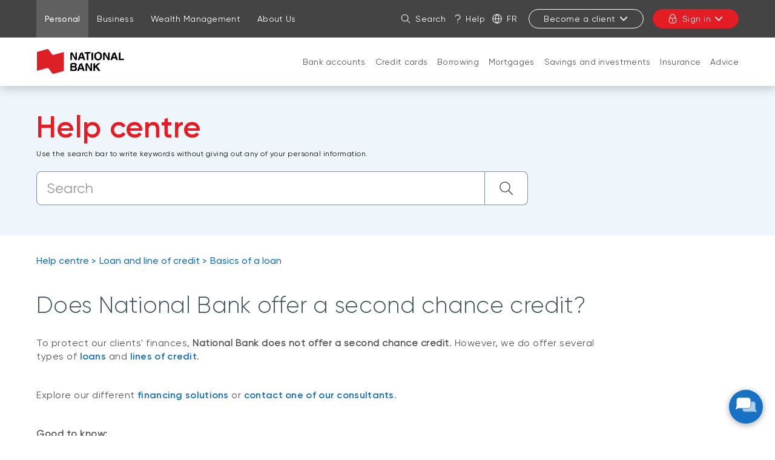

--- FILE ---
content_type: text/html; charset=UTF-8
request_url: https://www.nbc.ca/personal/help-centre/loan-credit-line/basics/second-chance-credit.html
body_size: 33072
content:
<!DOCTYPE HTML>
<html lang="en">
    <head>
        <title>Does National Bank offer a second chance credit? | National Bank</title>
        

    
        <meta property="og:title" content="Does National Bank offer a second chance credit? | National Bank"/>
        <meta property="og:type" content="website"/>
        <meta property="og:url" content="https://www.nbc.ca/personal/help-centre/loan-credit-line/basics/second-chance-credit.html"/>
        <meta property="og:description" content="To protect our clients, National Bank does not offer a second chance credit. However, we do offer several types of loans and lines of credit."/>
        <meta property="og:image" content="https://www.nbc.ca/content/dam/global/logo/bnc-logo.png"/>
    

    <meta charset="UTF-8"/>
    <meta http-equiv="X-UA-Compatible" content="IE=edge"/>
    <meta name="viewport" content="width=device-width, initial-scale=1"/>

    

    
    <meta name="description" content="To protect our clients, National Bank does not offer a second chance credit. However, we do offer several types of loans and lines of credit."/>
    <meta name="template" content="faq-en-v2"/>

    
    <link rel="canonical" href="https://www.nbc.ca/personal/help-centre/loan-credit-line/basics/second-chance-credit.html"/>

    
    
        
            
                
                
                
                    <link rel="alternate" hreflang="fr" href="https://www.bnc.ca/particuliers/centre-aide/pret-marge/bases/deuxieme-chance-credit-banque-nationale.html"/>
                    <link rel="alternate" hreflang="fr-ca" href="https://www.bnc.ca/particuliers/centre-aide/pret-marge/bases/deuxieme-chance-credit-banque-nationale.html"/>
                
            
        
            
                
                
                    <link rel="alternate" hreflang="en" href="https://www.nbc.ca/personal/help-centre/loan-credit-line/basics/second-chance-credit.html"/>
                    <link rel="alternate" hreflang="en-ca" href="https://www.nbc.ca/personal/help-centre/loan-credit-line/basics/second-chance-credit.html"/>
                    <link rel="alternate" hreflang="x-default" href="https://www.nbc.ca/personal/help-centre/loan-credit-line/basics/second-chance-credit.html"/>
                
                
            
        
            
        
            
        
    

    
    
    

    
    
        




    <script>
        function getLanguage() {
            let frRegex = /\/content\/(.*)\/fr\//;
            let pagePath = "/content/bnc/en/accueil/particuliers/centre-aide/pret-marge/bases/deuxieme-chance-credit-banque-nationale";

            if(frRegex.test(pagePath)){
                return "fr";
            }
            else{ //default is English
                return "en";
            }
        }

        /*
        * AEM Page properties hierarchy function
        * Sets the SDK parameters to be the same as the default parameters configured by the site
        */
        function setSiteConfig(){
            
            scriptUrl = "https://dam.bnc.ca/content/dam/tools/cmp/notice.js";
            configDidomi = ("true" === "true");
            activateDidomi = ("true" === "true");
            applyDidomiToChildren = ("true" === "true");
            showDidomi = ("true" === "true");
            siteToken = "bFXc6fFy";
            lang = getLanguage();
        }


        /*
        * AEM Page properties hierarchy function
        * Updates the SDK parameters if a configuration was set on a page or on a parent page
        */
        function setChildParentConfig(){
            
            configDidomi = ("true" === "true");
            activateDidomi = ("true" === "true");
            applyDidomiToChildren = ("true" === "true");
            showDidomi = ("true" === "true");
            childToken = "null";
            if(childToken === "null"){
                configDidomi = false;
            }else{
                configDidomi = true;
                foundParentConfig = true;
            }
            
        }


        /*
        * AEM Page properties hierarchy function
        * Sets the notice token based on the page hierarchy
        */
        function setToken(){
            if(configDidomi){
                //child on
                if(foundParentConfig  && applyDidomiToChildren && activateDidomi){
                    bannerToken = childToken;
                }
                //parent on
                if(!foundParentConfig  && activateDidomi){
                    bannerToken = childToken;
                }
                //parent on, child on with default
                if(foundParentConfig && !applyDidomiToChildren){
                    bannerToken = siteToken;
                }
            } else{ // default
                bannerToken = siteToken;
            }
        }


        /*
        * Loads Didomi script (notice.js) with correct parameters
        */
        function loadJS(FILE_URL, async = true, language, token, enableDidomi) {
            let scriptEle = document.createElement("script");

            scriptEle.setAttribute("src", FILE_URL);
            scriptEle.setAttribute("type", "text/javascript");
            scriptEle.setAttribute("async", async);
            scriptEle.setAttribute("language", language);
            scriptEle.setAttribute("token", token);
            scriptEle.setAttribute("enableDidomi", enableDidomi);

            document.head.appendChild(scriptEle);

            // error event
            scriptEle.addEventListener("error", (ev) => {
                console.log("Error on loading file", ev);
            });
        }

        /*
        * The AEM parameters retrieved earlier from the page properties are set in the Didomi SDK
        * language: the language the banner appears in
        * notice.enable: wether the notice is visible on the page or not
        */
        function setSDKConfigs(language, enableDidomi){
            //default Didomi config
            window.didomiConfig = {
                languages: {
                    enabled: ['en', 'fr'],
                    default: ''
                },
                notice: {
                    enable: true
                }
            };

            //set banner visibility
            if(!enableDidomi){
                window.didomiConfig.notice.enable = enableDidomi;
            }

            //set language
            if("fr" === language){
                window.didomiConfig.languages.enabled = ['fr']
                window.didomiConfig.languages.default = 'fr'
            } else{
                window.didomiConfig.languages.enabled = ['en']
                window.didomiConfig.languages.default = 'en'
            }
        }


        /*
        * Given the banner token, loads Didomi SDK
        * Config Parameters must always be set before the SDK is loaded
        */
        function loadSDK(token) {

            window.gdprAppliesGlobally = true;
            (function() {
                (function(e, r) {
                    var t = document.createElement("link");
                    t.rel = "preconnect";
                    t.as = "script";

                    var n = document.createElement("link");
                    n.rel = "dns-prefetch";
                    n.as = "script";

                    var i = document.createElement("link");
                    i.rel = "preload";
                    i.as = "script";

                    var o = document.createElement("script");
                    o.id = "spcloader";
                    o.type = "text/javascript";
                    o.async = true;
                    o.charset = "utf-8";

                    var a = "https://sdk.privacy-center.org/" + e + "/loader.js?target_type=notice&target=" + r;
                    if (window.didomiConfig && window.didomiConfig.user) {
                        var c = window.didomiConfig.user;
                        var s = c.country;
                        var d = c.region;
                        if (s) {
                            a += "&country=" + s;
                            if (d) {
                                a += "&region=" + d;
                            }
                        }
                    }

                    t.href = "https://sdk.privacy-center.org/";
                    n.href = "https://sdk.privacy-center.org/";
                    i.href = a;
                    o.src = a;

                    var p = document.getElementsByTagName("script")[0];
                    p.parentNode.insertBefore(t, p);
                    p.parentNode.insertBefore(n, p);
                    p.parentNode.insertBefore(i, p);
                    p.parentNode.insertBefore(o, p);
                })("f93cfeed-d62f-4357-bfe9-f9f6887f69fb", token);
            })();
        }


        /*
        * main function
        */
        function initializeDidomi(){

            // set default parameters
            setSiteConfig();

            // if didomi is active at site level
            if(configDidomi && applyDidomiToChildren && activateDidomi){

                //reset variables for child/parent configs
                configDidomi = false;

                setChildParentConfig();
                setToken();


                if(true){
                    setSDKConfigs(lang, showDidomi);
                    loadSDK(bannerToken);
                }else{
                    loadJS(scriptUrl, true, lang, bannerToken, showDidomi);
                }
            }
            // else didomi should not appear on the page
        }


        // PARAMETERS
        let lang = "";
        let bannerToken = "";
        let siteToken = "";
        let configDidomi = false;
        let applyDidomiToChildren = false;
        let activateDidomi = false;
        let showDidomi = false;
        let foundParentConfig = false;
        let childToken = "";
        let scriptUrl = "";

        initializeDidomi();
    </script>

    

    
    
    

    

    
    
    
<link rel="stylesheet" href="/etc.clientlibs/web-sites-toolkit/clientlibs/web-sites-toolkit/toolkit-clientlib/clientlibs/clientlib-grid.min.fe198145cabc1203cbab2e73c189fe6a.css" type="text/css">



    
    
<link rel="stylesheet" href="/etc.clientlibs/web-sites-toolkit/clientlibs/web-sites-toolkit/toolkit-clientlib/clientlibs/clientlib-base.min.b9e58db3c42afa6e5488f495d4804f33.css" type="text/css">



    
    
<link rel="stylesheet" href="/etc.clientlibs/web-sites-toolkit/components/content/layoutContainer.min.84beee8800683e039d2bd5c1da611ae1.css" type="text/css">



    
    
<link rel="stylesheet" href="/etc.clientlibs/web-sites-toolkit/components/content/container/clientlibs.min.90932f7188b6de3499a57fd9afe1ddb6.css" type="text/css">



    
    
<link rel="stylesheet" href="/etc.clientlibs/web-sites-toolkit/clientlibs/clientlib-core-components.min.92ac67899fe3d5f4241b959add6754f8.css" type="text/css">




    
        
    

    

        
        
            
    
<script src="/etc.clientlibs/web-sites/clientlibs/vendor/jquery/base.min.3f56e989e786c643b30d5668a97daa52.js"></script>
<script src="/etc.clientlibs/web-sites/clientlibs/core/websites.min.afe369e2daa031e232e9e25e1415ac64.js"></script>
<script src="/etc.clientlibs/web-sites/clientlibs/core/dataLayer.min.bb151da6cddfb1aa78316cc5dbef60db.js"></script>




            <script async src="//assets.adobedtm.com/launch-ENce80544c76a04686ae546c50bbd9979e.min.js"></script>

            
                <!-- Adobe Target anti-Flickering pre-hiding snippet. Should be managed by analytics team.-->
                <script type="text/javascript">
                    function getCookie5958(e){let n=e+"=",i=decodeURIComponent(document.cookie).split(";");for(let e=0;e<i.length;e++){let r=i[e];for(;" "==r.charAt(0);)r=r.substring(1);if(0==r.indexOf(n))return r.substring(n.length,r.length)}return""}function findTargetDidomi(){var e=getCookie5958("didomi_token");if(e)var n=atob(e);if("string"==typeof n)var i=JSON.parse(n);if(i&&i.vendors&&i.vendors.enabled)var r=i.vendors.enabled.join(";");if(!(i&&i.purposes&&i.purposes.enabled))return!1;var t=i.purposes.enabled.join(";");return!!(r&&t&&t.indexOf("measuring-improving-experience")>-1&&r.indexOf("c:adobe-target")>-1)}!function(e,n,i,r){var t=e.head;if(t){if(n)return;var o=e.createElement("style");o.id="alloy-prehiding",o.innerText="body { opacity: 0 !important }",t.appendChild(o),setTimeout((function(){o.parentNode&&o.parentNode.removeChild(o)}),3e3)}}(document,!1===findTargetDidomi());
                </script>
            

            <script type="text/javascript">
                var eventSource = "nbc";
                var pageVariables = JSON.parse("[{\x22elementName\x22:\x22loB\x22,\x22elementValue\x22:\x22personal\x22}]");
                var rulesDefinitionFilePath = "/content/dam/dataLayerConfig/rules-bnc.json";
                var responseStatus = 200;

                Websites.DataLayer.init(eventSource, pageVariables, rulesDefinitionFilePath, responseStatus);
            </script>
        
    

    
    
    

    

    
    
<script src="/etc.clientlibs/clientlibs/granite/jquery.min.3e24d4d067ac58228b5004abb50344ef.js"></script>
<script src="/etc.clientlibs/web-sites-toolkit/clientlibs/clientlib-base.min.fe820b99b615c60d012a61d56eefc89a.js"></script>
<script src="/etc.clientlibs/web-sites-toolkit/clientlibs/clientlib-dependencies.min.e8e8c2ccd7e4637d6fecf48ffeddbf45.js"></script>



    
    
<link rel="stylesheet" href="/etc.clientlibs/web-sites-toolkit/clientlibs/clientlib-dependencies.min.d41d8cd98f00b204e9800998ecf8427e.css" type="text/css">
<link rel="stylesheet" href="/etc.clientlibs/web-sites-bncr/clientlibs/clientlib-site/theme.min.088b0040784f488f5ba8f374e2680914.css" type="text/css">



    

    

    
    
        <link rel="icon" type="image/ico" href="/content/dam/global/logo/favicon.ico"/>
    

    

    
    
    
    
    

    
    
    

    
        <link type="text/css" rel="stylesheet" href="/content/dam/css/patchBncResponsive.css"/>
    



    
    
    

    

    

    <link rel="apple-touch-icon" sizes="180x180" href="/etc.clientlibs/web-sites-toolkit/clientlibs/clientlib-static/resources/apple-touch-icon.png"/>
    <link rel="apple-touch-icon-precomposed" sizes="180x180" href="/etc.clientlibs/web-sites-toolkit/clientlibs/clientlib-static/resources/apple-touch-icon-precomposed.png"/>
    <link rel="apple-touch-icon" sizes="167x167" href="/etc.clientlibs/web-sites-toolkit/clientlibs/clientlib-static/resources/apple-touch-icon-167x167.png"/>
    <link rel="apple-touch-icon-precomposed" sizes="167x167" href="/etc.clientlibs/web-sites-toolkit/clientlibs/clientlib-static/resources/apple-touch-icon-167x167-precomposed.png"/>
    <link rel="apple-touch-icon" sizes="152x152" href="/etc.clientlibs/web-sites-toolkit/clientlibs/clientlib-static/resources/apple-touch-icon-152x152.png"/>
    <link rel="apple-touch-icon-precomposed" sizes="152x152" href="/etc.clientlibs/web-sites-toolkit/clientlibs/clientlib-static/resources/apple-touch-icon-152x152-precomposed.png"/>
    <link rel="apple-touch-icon" sizes="144x144" href="/etc.clientlibs/web-sites-toolkit/clientlibs/clientlib-static/resources/apple-touch-icon-144x144.png"/>
    <link rel="apple-touch-icon-precomposed" sizes="144x144" href="/etc.clientlibs/web-sites-toolkit/clientlibs/clientlib-static/resources/apple-touch-icon-144x144-precomposed.png"/>
    <link rel="apple-touch-icon" sizes="120x120" href="/etc.clientlibs/web-sites-toolkit/clientlibs/clientlib-static/resources/apple-touch-icon-120x120.png"/>
    <link rel="apple-touch-icon-precomposed" sizes="120x120" href="/etc.clientlibs/web-sites-toolkit/clientlibs/clientlib-static/resources/apple-touch-icon-120x120-precomposed.png"/>
    <link rel="apple-touch-icon" sizes="any" href="/etc.clientlibs/web-sites-toolkit/clientlibs/clientlib-static/resources/apple-touch-icon-48x48.png"/>
    <link rel="apple-touch-icon-precomposed" sizes="any" href="/etc.clientlibs/web-sites-toolkit/clientlibs/clientlib-static/resources/apple-touch-icon-48x48-precomposed.png"/>



    
                              <script>!function(e){var n="https://s.go-mpulse.net/boomerang/";if("False"=="True")e.BOOMR_config=e.BOOMR_config||{},e.BOOMR_config.PageParams=e.BOOMR_config.PageParams||{},e.BOOMR_config.PageParams.pci=!0,n="https://s2.go-mpulse.net/boomerang/";if(window.BOOMR_API_key="CBWCH-YHXC8-UX5PM-CKJ3F-WKW7N",function(){function e(){if(!r){var e=document.createElement("script");e.id="boomr-scr-as",e.src=window.BOOMR.url,e.async=!0,o.appendChild(e),r=!0}}function t(e){r=!0;var n,t,a,i,d=document,O=window;if(window.BOOMR.snippetMethod=e?"if":"i",t=function(e,n){var t=d.createElement("script");t.id=n||"boomr-if-as",t.src=window.BOOMR.url,BOOMR_lstart=(new Date).getTime(),e=e||d.body,e.appendChild(t)},!window.addEventListener&&window.attachEvent&&navigator.userAgent.match(/MSIE [67]\./))return window.BOOMR.snippetMethod="s",void t(o,"boomr-async");a=document.createElement("IFRAME"),a.src="about:blank",a.title="",a.role="presentation",a.loading="eager",i=(a.frameElement||a).style,i.width=0,i.height=0,i.border=0,i.display="none",o.appendChild(a);try{O=a.contentWindow,d=O.document.open()}catch(_){n=document.domain,a.src="javascript:var d=document.open();d.domain='"+n+"';void 0;",O=a.contentWindow,d=O.document.open()}if(n)d._boomrl=function(){this.domain=n,t()},d.write("<bo"+"dy onload='document._boomrl();'>");else if(O._boomrl=function(){t()},O.addEventListener)O.addEventListener("load",O._boomrl,!1);else if(O.attachEvent)O.attachEvent("onload",O._boomrl);d.close()}function a(e){window.BOOMR_onload=e&&e.timeStamp||(new Date).getTime()}if(!window.BOOMR||!window.BOOMR.version&&!window.BOOMR.snippetExecuted){window.BOOMR=window.BOOMR||{},window.BOOMR.snippetStart=(new Date).getTime(),window.BOOMR.snippetExecuted=!0,window.BOOMR.snippetVersion=14,window.BOOMR.url=n+"CBWCH-YHXC8-UX5PM-CKJ3F-WKW7N";var i=document.currentScript||document.getElementsByTagName("script")[0],o=i.parentNode,r=!1,d=document.createElement("link");if(d.relList&&"function"==typeof d.relList.supports&&d.relList.supports("preload")&&"as"in d)window.BOOMR.snippetMethod="p",d.href=window.BOOMR.url,d.rel="preload",d.as="script",d.addEventListener("load",e),d.addEventListener("error",function(){t(!0)}),setTimeout(function(){if(!r)t(!0)},3e3),BOOMR_lstart=(new Date).getTime(),o.appendChild(d);else t(!1);if(window.addEventListener)window.addEventListener("load",a,!1);else if(window.attachEvent)window.attachEvent("onload",a)}}(),"".length>0)if(e&&"performance"in e&&e.performance&&"function"==typeof e.performance.setResourceTimingBufferSize)e.performance.setResourceTimingBufferSize();!function(){if(BOOMR=e.BOOMR||{},BOOMR.plugins=BOOMR.plugins||{},!BOOMR.plugins.AK){var n=""=="true"?1:0,t="",a="amj52myxibybw2lli5ja-f-6166eea7e-clientnsv4-s.akamaihd.net",i="false"=="true"?2:1,o={"ak.v":"39","ak.cp":"1463883","ak.ai":parseInt("891279",10),"ak.ol":"0","ak.cr":8,"ak.ipv":4,"ak.proto":"h2","ak.rid":"1cbd38ed","ak.r":42170,"ak.a2":n,"ak.m":"b","ak.n":"essl","ak.bpcip":"3.19.221.0","ak.cport":53174,"ak.gh":"23.52.43.15","ak.quicv":"","ak.tlsv":"tls1.3","ak.0rtt":"","ak.0rtt.ed":"","ak.csrc":"-","ak.acc":"","ak.t":"1768638290","ak.ak":"hOBiQwZUYzCg5VSAfCLimQ==wghC8AoyfYegQKnm1zh5npAMOwgit0s5Xq7H9ATbTBPn0PxPvAMTdwwkywTFH2ujm3fYDYRbpklCMlRn4ml256j8VHsr+TpQhLzS3eMAfo6jV+24Wye9HHAot3FlJGiHXfX+1JD2qNiWQFVEdJJS86GAYpBKl7esg/yGWWK7M7mzkYu4v4EVVc1EjpdEIGiFD24jUbRmG3Xgy6KsSko6R0fVJ/Eq/s8E6DFg2W64n5u9slqFVFL0PVLYNRyeX38BNZgnt2cp4MmXSqz8QY4WzaFnDpYOXO9NG8AYvFIh3i7zprA9seruK91D0YwoE8M/xGTuUv6Pv3GJ6S7aLRk/FmJ42mvJq7HxbYs8uNJfg9i2qfeB+ligjwWf6hRcGkxdnDhCFF8oBtHo0O/u+ox2jJG0gWFG39txBFddC38BFwo=","ak.pv":"128","ak.dpoabenc":"","ak.tf":i};if(""!==t)o["ak.ruds"]=t;var r={i:!1,av:function(n){var t="http.initiator";if(n&&(!n[t]||"spa_hard"===n[t]))o["ak.feo"]=void 0!==e.aFeoApplied?1:0,BOOMR.addVar(o)},rv:function(){var e=["ak.bpcip","ak.cport","ak.cr","ak.csrc","ak.gh","ak.ipv","ak.m","ak.n","ak.ol","ak.proto","ak.quicv","ak.tlsv","ak.0rtt","ak.0rtt.ed","ak.r","ak.acc","ak.t","ak.tf"];BOOMR.removeVar(e)}};BOOMR.plugins.AK={akVars:o,akDNSPreFetchDomain:a,init:function(){if(!r.i){var e=BOOMR.subscribe;e("before_beacon",r.av,null,null),e("onbeacon",r.rv,null,null),r.i=!0}return this},is_complete:function(){return!0}}}}()}(window);</script></head>
    <body class="page basicpage">
        
        
            



            
<div class="root responsivegrid">


<div class="aem-Grid aem-Grid--12 aem-Grid--default--12 ">
    
    <div class="header aem-GridColumn aem-GridColumn--default--12">
    
    
        <div class="navigation-menu">
            <link rel="stylesheet" href="/etc.clientlibs/web-sites-react/components/web-sites-react/clientlib.min.6ec3856b6df87ee1685172fb40c69188.css" type="text/css">
<link rel="stylesheet" href="/etc.clientlibs/web-sites-react/components/navigation-menu/clientlib.min.b3e2103e5f112609157e93cd4c4c3dd1.css" type="text/css">
<div data-react-server="true" data-react="app" data-react-id="/content/bnc/en/jcr:content/navigation-menu_component"><style class="jss-server-side"></style><header class="navigation-menu-content"><nav class="navigation-menu-hidden-menu" aria-label="Quick menu"><ul><li><button>Go to page content</button></li><li><button>Go to main menu</button></li><li><button>Sign in to my account</button></li></ul></nav><div class="quick-actions"><div class="container"><nav aria-label="Links to other National Bank webpages"><ul id="navigation-menu-websites-navigation" class="websites-links"><li class="active"><div class="qa-item-container"><a href="https://www.nbc.ca/personal.html" aria-current="page"><span>Personal</span></a></div></li><li><div class="qa-item-container"><a href="https://www.nbc.ca/business.html"><span>Business</span></a></div></li><li><div class="qa-item-container"><a href="https://www.nbc.ca/wealth-management.html"><span>Wealth Management</span></a></div></li><li><div class="qa-item-container"><a href="https://www.nbc.ca/about-us.html"><span>About Us</span></a></div></li></ul></nav><nav aria-label="Quick actions"><ul id="navigation-menu-quick-actions" class="actions"><li class="quick-action__search"><button id="search-link" aria-label="Search on the site" aria-expanded="false" tabindex="0" type="button" class="dsc-btn is-small has-icon simple tab-focus" data-test="button"><div class="dsc-btn__icon"><svg viewBox="0 0 64 64" focusable="false" width="16" fill="currentColor" height="16" class="dsc-icon"><path d="M44.471 41.643l16.45 16.45a2 2 0 01-2.828 2.828l-16.45-16.45A23.406 23.406 0 0126.5 50C13.521 50 3 39.479 3 26.5S13.521 3 26.5 3 50 13.521 50 26.5c0 5.77-2.079 11.053-5.529 15.143zM26.5 46C37.27 46 46 37.27 46 26.5S37.27 7 26.5 7 7 15.73 7 26.5 15.73 46 26.5 46z"></path></svg></div>Search</button></li><li class="quick-action__help"><a class="as-button simple dsc-btn is-small tab-focus" href="/contact-us.html" target="_self" tabindex="0"><svg viewBox="0 0 64 64" class="dsc-icon dsc-btn__icon" focusable="false" width="16" fill="currentColor" height="16"><path d="M33.803 39.832c-.018.795-.033 2.032-.042 3.633a2.193 2.193 0 01-4.387-.023c.017-3.042.05-4.64.12-5.17.08-.412.08-.412.231-.753.465-.927 5.762-3.258 7.985-4.605 5.959-3.612 8.175-7.657 7.877-11.52-.288-3.744-1.58-6.515-3.846-8.646-3.065-2.882-5.69-4.122-9.856-4.368-6.568 0-11.01 2.988-13.674 9.225a2.194 2.194 0 01-4.034-1.72C17.525 8.045 23.545 3.995 32.012 4c5.382.313 8.956 2.003 12.735 5.555 3.074 2.891 4.843 6.686 5.214 11.503.428 5.557-2.64 11.157-9.977 15.604a45.45 45.45 0 01-5.475 2.864l-.706.306zM31.668 60a2.923 2.923 0 112.924-2.922A2.923 2.923 0 0131.668 60z"></path></svg>Help</a></li><li class="quick-action__lang"><a class="as-button simple dsc-btn is-small tab-focus" href="/bin/switchLanguage?lang=Fr&amp;p=[base64]" aria-label="Français" lang="fr"><svg viewBox="0 0 64 64" class="dsc-icon dsc-btn__icon" focusable="false" width="16" fill="currentColor" height="16"><path d="M5.212 34.067c.935 12.301 10.156 22.287 22.093 24.39a46.39 46.39 0 01-8.854-24.39H5.211zm0-4.134h13.235a46.336 46.336 0 018.858-24.39C15.367 7.645 6.147 17.631 5.212 29.932zm53.576 0c-.935-12.301-10.156-22.287-22.093-24.39a46.39 46.39 0 018.854 24.39h13.24zm0 4.134H45.553a46.336 46.336 0 01-8.858 24.39c11.938-2.103 21.158-12.089 22.093-24.39zm-36.203-4.134H41.41A42.202 42.202 0 0032 6.227a42.172 42.172 0 00-9.415 23.706zm18.83 4.134H22.59A42.202 42.202 0 0032 57.773a42.172 42.172 0 009.415-23.706zM32 63C14.88 63 1 49.12 1 32 1 14.88 14.88 1 32 1c17.12 0 31 13.88 31 31 0 17.12-13.88 31-31 31z"></path></svg>Fr</a></li><li class="quick-action__signup"><div class="menu-popover"><button aria-controls="sign-in-menu-button" aria-expanded="false" tabindex="0" type="button" class="dsc-btn is-small is-transactional sign-in tab-focus focus-child-sibling bnc-chatbot-highlight" data-test="button">Become a client<svg viewBox="0 0 64 64" focusable="false" width="16" fill="currentColor" height="16" class="dsc-icon"><path d="M32 37.172l17.845-18.1a3.57 3.57 0 015.099 0 3.694 3.694 0 010 5.17L34.549 44.93a3.57 3.57 0 01-5.098 0L9.056 24.243a3.694 3.694 0 010-5.172 3.57 3.57 0 015.099 0L32 37.171z"></path></svg></button><div class="menu-popover-content"><span class="triangle-top"></span><div class="main"><ul id="sign-in-menu-button"><li><a href="https://www.nbc.ca/personal/switch-national-bank.html" data-text="Personal">Personal</a><svg viewBox="0 0 64 64" focusable="false" width="16" fill="currentColor" height="16" class="dsc-icon"><path d="M39.172 32l-18.1-17.845a3.57 3.57 0 010-5.099 3.694 3.694 0 015.17 0L46.93 29.451a3.57 3.57 0 010 5.098L26.243 54.944a3.694 3.694 0 01-5.172 0 3.57 3.57 0 010-5.099L39.171 32z"></path></svg></li><li><a href="https://www.nbc.ca/business/accounts.html" data-text="Business">Business</a><svg viewBox="0 0 64 64" focusable="false" width="16" fill="currentColor" height="16" class="dsc-icon"><path d="M39.172 32l-18.1-17.845a3.57 3.57 0 010-5.099 3.694 3.694 0 015.17 0L46.93 29.451a3.57 3.57 0 010 5.098L26.243 54.944a3.694 3.694 0 01-5.172 0 3.57 3.57 0 010-5.099L39.171 32z"></path></svg></li></ul></div></div></div></li><li class="quick-action__signin"><div class="menu-popover"><button aria-controls="login-menu-button" aria-expanded="false" tabindex="0" type="button" class="dsc-btn is-primary is-small is-transactional has-icon login tab-focus focus-child-sibling bnc-chatbot-highlight" data-test="button"><div class="dsc-btn__icon"><svg viewBox="0 0 64 64" focusable="false" width="16" fill="currentColor" height="16" class="dsc-icon"><path d="M34 44.465V49a2 2 0 11-4 0v-4.535A3.997 3.997 0 0128 41c0-2.21 1.79-4 4-4s4 1.79 4 4a3.997 3.997 0 01-2 3.465zM14 26v-7c0-9.941 8.059-18 18-18s18 8.059 18 18v7h.538c2.985 0 5.482 2.29 5.482 5.192v17.65c0 7.343-6.678 13.197-14.77 13.197H21.77C13.676 62.04 7 56.185 7 48.843V31.192C7 28.29 9.496 26 12.482 26H14zm36.538 4H12.482c-.85 0-1.482.58-1.482 1.192v17.65c0 5.009 4.778 9.197 10.77 9.197h19.48c5.992 0 10.77-4.188 10.77-9.196V31.192c0-.612-.633-1.192-1.482-1.192zM46 19c0-7.732-6.268-14-14-14s-14 6.268-14 14v7h28v-7z"></path></svg></div>Sign in<svg viewBox="0 0 64 64" focusable="false" width="16" fill="currentColor" height="16" class="dsc-icon"><path d="M32 37.172l17.845-18.1a3.57 3.57 0 015.099 0 3.694 3.694 0 010 5.17L34.549 44.93a3.57 3.57 0 01-5.098 0L9.056 24.243a3.694 3.694 0 010-5.172 3.57 3.57 0 015.099 0L32 37.171z"></path></svg></button><div class="menu-popover-content"><span class="triangle-top"></span><div class="main"><label>Online transactions</label><ul id="login-menu-button"><li><a href="https://app.bnc.ca/?lang=en" data-text="Personal">Personal</a><svg viewBox="0 0 64 64" focusable="false" width="16" fill="currentColor" height="16" class="dsc-icon"><path d="M39.172 32l-18.1-17.845a3.57 3.57 0 010-5.099 3.694 3.694 0 015.17 0L46.93 29.451a3.57 3.57 0 010 5.098L26.243 54.944a3.694 3.694 0 01-5.172 0 3.57 3.57 0 010-5.099L39.171 32z"></path></svg></li><li><a href="/redirects/commercial.html" data-text="Business">Business</a><svg viewBox="0 0 64 64" focusable="false" width="16" fill="currentColor" height="16" class="dsc-icon"><path d="M39.172 32l-18.1-17.845a3.57 3.57 0 010-5.099 3.694 3.694 0 015.17 0L46.93 29.451a3.57 3.57 0 010 5.098L26.243 54.944a3.694 3.694 0 01-5.172 0 3.57 3.57 0 010-5.099L39.171 32z"></path></svg></li><li class="secondary-item first"><a href="https://client.bnc.ca/nbdb/login" data-text="Direct Brokerage">Direct Brokerage</a></li><li class="secondary-item "><a href="https://client.bnc.ca/nbfwm/login" data-text="National Bank Financial">National Bank Financial</a></li><li class="secondary-item "><a href="https://web13.secureinternetbank.com/pbi_pbi1151/login/067091764" data-text="Natbank">Natbank</a></li><li class="secondary-item "><a href="https://nbtmyretirement.com/" data-text="Group Retirement Plans">Group Retirement Plans</a></li><li class="secondary-item "><a href="https://client.bnc.ca/pb1859/login" data-text="Private Banking 1859 ">Private Banking 1859 </a></li></ul></div></div></div></li></ul></nav></div></div><div id="navigation-menu-navigation" class="website-navigation"><div class="container"><span class="image-container"><a tabindex="-1" href="https://www.nbc.ca/" aria-label="Back to Home Page"><img src="/content/dam/bnc/commun/logo/logo-nbc-155x50.svg" alt="National Bank"/></a></span><nav id="firstLevelMenu" class="main-navigation" aria-label="Main menu"><ul><li class="" aria-owns="secondLevelMenu"><a id="hash-271260432" class="tab-focus" href="https://www.nbc.ca/personal/accounts.html">Bank accounts</a><button aria-label="Open products and services for: Bank accounts" aria-haspopup="true" aria-controls="secondLevelMenu" aria-expanded="false" type="button" class="dsc-btn sub-section-button simple tab-focus" data-test="button"><svg viewBox="0 0 64 64" focusable="false" width="16" fill="currentColor" height="16" class="dsc-icon"><path d="M32 37.172l17.845-18.1a3.57 3.57 0 015.099 0 3.694 3.694 0 010 5.17L34.549 44.93a3.57 3.57 0 01-5.098 0L9.056 24.243a3.694 3.694 0 010-5.172 3.57 3.57 0 015.099 0L32 37.171z"></path></svg></button><span class="triangle-top"></span></li><li class="" aria-owns="secondLevelMenu"><a id="hash-477313998" class="tab-focus" href="https://www.nbc.ca/personal/mastercard-credit-cards.html">Credit cards</a><button aria-label="Open products and services for: Credit cards" aria-haspopup="true" aria-controls="secondLevelMenu" aria-expanded="false" type="button" class="dsc-btn sub-section-button simple tab-focus" data-test="button"><svg viewBox="0 0 64 64" focusable="false" width="16" fill="currentColor" height="16" class="dsc-icon"><path d="M32 37.172l17.845-18.1a3.57 3.57 0 015.099 0 3.694 3.694 0 010 5.17L34.549 44.93a3.57 3.57 0 01-5.098 0L9.056 24.243a3.694 3.694 0 010-5.172 3.57 3.57 0 015.099 0L32 37.171z"></path></svg></button><span class="triangle-top"></span></li><li class="" aria-owns="secondLevelMenu"><a id="hash-1468968305" class="tab-focus" href="https://www.nbc.ca/personal/borrowing.html">Borrowing</a><button aria-label="Open products and services for: Borrowing" aria-haspopup="true" aria-controls="secondLevelMenu" aria-expanded="false" type="button" class="dsc-btn sub-section-button simple tab-focus" data-test="button"><svg viewBox="0 0 64 64" focusable="false" width="16" fill="currentColor" height="16" class="dsc-icon"><path d="M32 37.172l17.845-18.1a3.57 3.57 0 015.099 0 3.694 3.694 0 010 5.17L34.549 44.93a3.57 3.57 0 01-5.098 0L9.056 24.243a3.694 3.694 0 010-5.172 3.57 3.57 0 015.099 0L32 37.171z"></path></svg></button><span class="triangle-top"></span></li><li class="" aria-owns="secondLevelMenu"><a id="hash-1892350139" class="tab-focus" href="https://www.nbc.ca/personal/mortgages.html">Mortgages</a><button aria-label="Open products and services for: Mortgages" aria-haspopup="true" aria-controls="secondLevelMenu" aria-expanded="false" type="button" class="dsc-btn sub-section-button simple tab-focus" data-test="button"><svg viewBox="0 0 64 64" focusable="false" width="16" fill="currentColor" height="16" class="dsc-icon"><path d="M32 37.172l17.845-18.1a3.57 3.57 0 015.099 0 3.694 3.694 0 010 5.17L34.549 44.93a3.57 3.57 0 01-5.098 0L9.056 24.243a3.694 3.694 0 010-5.172 3.57 3.57 0 015.099 0L32 37.171z"></path></svg></button><span class="triangle-top"></span></li><li class="" aria-owns="secondLevelMenu"><a id="hash380085008" class="tab-focus" href="https://www.nbc.ca/personal/savings-investments.html">Savings and investments</a><button aria-label="Open products and services for: Savings and investments" aria-haspopup="true" aria-controls="secondLevelMenu" aria-expanded="false" type="button" class="dsc-btn sub-section-button simple tab-focus" data-test="button"><svg viewBox="0 0 64 64" focusable="false" width="16" fill="currentColor" height="16" class="dsc-icon"><path d="M32 37.172l17.845-18.1a3.57 3.57 0 015.099 0 3.694 3.694 0 010 5.17L34.549 44.93a3.57 3.57 0 01-5.098 0L9.056 24.243a3.694 3.694 0 010-5.172 3.57 3.57 0 015.099 0L32 37.171z"></path></svg></button><span class="triangle-top"></span></li><li class="" aria-owns="secondLevelMenu"><a id="hash-1972307550" class="tab-focus" href="https://www.nbc.ca/personal/insurance.html">Insurance</a><button aria-label="Open products and services for: Insurance" aria-haspopup="true" aria-controls="secondLevelMenu" aria-expanded="false" type="button" class="dsc-btn sub-section-button simple tab-focus" data-test="button"><svg viewBox="0 0 64 64" focusable="false" width="16" fill="currentColor" height="16" class="dsc-icon"><path d="M32 37.172l17.845-18.1a3.57 3.57 0 015.099 0 3.694 3.694 0 010 5.17L34.549 44.93a3.57 3.57 0 01-5.098 0L9.056 24.243a3.694 3.694 0 010-5.172 3.57 3.57 0 015.099 0L32 37.171z"></path></svg></button><span class="triangle-top"></span></li><li class="" aria-owns="secondLevelMenu"><a id="hash499182174" class="tab-focus" href="https://www.nbc.ca/personal/advice.html">Advice</a><button aria-label="Open products and services for: Advice" aria-haspopup="true" aria-controls="secondLevelMenu" aria-expanded="false" type="button" class="dsc-btn sub-section-button simple tab-focus" data-test="button"><svg viewBox="0 0 64 64" focusable="false" width="16" fill="currentColor" height="16" class="dsc-icon"><path d="M32 37.172l17.845-18.1a3.57 3.57 0 015.099 0 3.694 3.694 0 010 5.17L34.549 44.93a3.57 3.57 0 01-5.098 0L9.056 24.243a3.694 3.694 0 010-5.172 3.57 3.57 0 015.099 0L32 37.171z"></path></svg></button><span class="triangle-top"></span></li></ul></nav><div class="menu-popover"><button aria-controls="login-menu-button-small" aria-expanded="false" tabindex="0" type="button" class="dsc-btn is-primary is-small is-transactional has-icon login tab-focus focus-child-sibling bnc-chatbot-highlight small" data-test="button"><div class="dsc-btn__icon"><svg viewBox="0 0 64 64" focusable="false" width="16" fill="currentColor" height="16" class="dsc-icon"><path d="M34 44.465V49a2 2 0 11-4 0v-4.535A3.997 3.997 0 0128 41c0-2.21 1.79-4 4-4s4 1.79 4 4a3.997 3.997 0 01-2 3.465zM14 26v-7c0-9.941 8.059-18 18-18s18 8.059 18 18v7h.538c2.985 0 5.482 2.29 5.482 5.192v17.65c0 7.343-6.678 13.197-14.77 13.197H21.77C13.676 62.04 7 56.185 7 48.843V31.192C7 28.29 9.496 26 12.482 26H14zm36.538 4H12.482c-.85 0-1.482.58-1.482 1.192v17.65c0 5.009 4.778 9.197 10.77 9.197h19.48c5.992 0 10.77-4.188 10.77-9.196V31.192c0-.612-.633-1.192-1.482-1.192zM46 19c0-7.732-6.268-14-14-14s-14 6.268-14 14v7h28v-7z"></path></svg></div>Sign in<svg viewBox="0 0 64 64" focusable="false" width="16" fill="currentColor" height="16" class="dsc-icon"><path d="M32 37.172l17.845-18.1a3.57 3.57 0 015.099 0 3.694 3.694 0 010 5.17L34.549 44.93a3.57 3.57 0 01-5.098 0L9.056 24.243a3.694 3.694 0 010-5.172 3.57 3.57 0 015.099 0L32 37.171z"></path></svg></button><div class="menu-popover-content"><span class="triangle-top"></span><div class="main"><label>Online transactions</label><ul id="login-menu-button-small"><li><a href="https://app.bnc.ca/?lang=en" data-text="Personal">Personal</a><svg viewBox="0 0 64 64" focusable="false" width="16" fill="currentColor" height="16" class="dsc-icon"><path d="M39.172 32l-18.1-17.845a3.57 3.57 0 010-5.099 3.694 3.694 0 015.17 0L46.93 29.451a3.57 3.57 0 010 5.098L26.243 54.944a3.694 3.694 0 01-5.172 0 3.57 3.57 0 010-5.099L39.171 32z"></path></svg></li><li><a href="/redirects/commercial.html" data-text="Business">Business</a><svg viewBox="0 0 64 64" focusable="false" width="16" fill="currentColor" height="16" class="dsc-icon"><path d="M39.172 32l-18.1-17.845a3.57 3.57 0 010-5.099 3.694 3.694 0 015.17 0L46.93 29.451a3.57 3.57 0 010 5.098L26.243 54.944a3.694 3.694 0 01-5.172 0 3.57 3.57 0 010-5.099L39.171 32z"></path></svg></li><li class="secondary-item first"><a href="https://client.bnc.ca/nbdb/login" data-text="Direct Brokerage">Direct Brokerage</a></li><li class="secondary-item "><a href="https://client.bnc.ca/nbfwm/login" data-text="National Bank Financial">National Bank Financial</a></li><li class="secondary-item "><a href="https://web13.secureinternetbank.com/pbi_pbi1151/login/067091764" data-text="Natbank">Natbank</a></li><li class="secondary-item "><a href="https://nbtmyretirement.com/" data-text="Group Retirement Plans">Group Retirement Plans</a></li><li class="secondary-item "><a href="https://client.bnc.ca/pb1859/login" data-text="Private Banking 1859 ">Private Banking 1859 </a></li></ul></div></div></div></div><div class="sub-navigation"><div class="container"><nav class="navSecondLevelMenu" aria-label="Products and services menu"><ul id="secondLevelMenu"></ul></nav><div class="action-bar"><button tabindex="-1" type="button" class="dsc-btn is-small close-button" data-test="button">Close<svg viewBox="0 0 64 64" focusable="false" width="32" fill="currentColor" height="32" class="dsc-icon"><path d="M37.055 32l14.898 14.898a3.574 3.574 0 11-5.055 5.055L32 37.055 17.102 51.953a3.574 3.574 0 11-5.055-5.055L26.945 32 12.047 17.102a3.574 3.574 0 115.055-5.055L32 26.945l14.898-14.898a3.574 3.574 0 115.055 5.055L37.055 32z"></path></svg></button><div class="navigation-menu-ad"></div></div></div></div></div></header><div class="sticky-spacer"></div><span id="navigation-menu-content-skip"></span></div><script id="/content/bnc/en/jcr:content/navigation-menu_component">{"cache":{"resources":{"/content/bnc/en/jcr:content/navigation-menu":{"data":{"jcr:primaryType":"nt:unstructured","logoAltText":"National Bank","signUpDisplay":"true","helpDisplay":"true","secureSectionDisplay":"false","desktopImageFileReference":"/content/dam/bnc/commun/logo/logo-nbc-155x50.svg","searchDisplay":"true","switchLangDisplay":"true","signUpLabel":"Become a client","jcr:lastModifiedBy":"DAOB003","signUpDirectLink":"false","switchLangAriaLabel":"Français","signInDisplay":"true","searchLabel":"Search","signInListLabel":"Online transactions","hideHighlevelNavigation":"false","locatorAriaLabel":"Find us - Opens in a new tab","mobileImageFileReference":"/content/dam/bnc/commun/logo/logo-bnc-flag.png","additionalLangDisplay":"false","locatorDisplay":"true","helpUrl":"/contact-us.html","signInLabel":"Sign in","menuKey":"bnc-menu-en","jcr:lastModified":"Mon Sep 08 2025 13:55:05 GMT-0400","signInDirectLink":"false","locatorLabel":"Find us","homeURL":"https://www.nbc.ca/","smallDesktopImageFileReference":"/content/dam/bnc/commun/logo/logo-nbc-155x50.svg","sling:resourceType":"web-sites-react/components/navigation-menu","helpTarget":"_self","helpLabel":"Help","locatorUrl":"https://locator.nbc.ca/","searchAriaLabel":"Search on the site","additionalLangTarget":"_self","searchUrl":"/results.html","signUpLinks":{"jcr:primaryType":"nt:unstructured","item0":{"jcr:primaryType":"nt:unstructured","target":"_self","url":"https://www.nbc.ca/personal/switch-national-bank.html","label":"Personal"},"item1":{"jcr:primaryType":"nt:unstructured","target":"_self","url":"https://www.nbc.ca/business/accounts.html","label":"Business"}},"signInLinks":{"jcr:primaryType":"nt:unstructured","item0":{"jcr:primaryType":"nt:unstructured","target":"_self","url":"https://app.bnc.ca/?lang=en","label":"Personal"},"item1":{"jcr:primaryType":"nt:unstructured","target":"_self","url":"/content/bnc/en/accueil/redirects/commercial","label":"Business"}},"signInSecondaryLinks":{"jcr:primaryType":"nt:unstructured","item0":{"jcr:primaryType":"nt:unstructured","target":"_self","url":"https://client.bnc.ca/nbdb/login","label":"Direct Brokerage"},"item1":{"jcr:primaryType":"nt:unstructured","target":"_self","url":"https://client.bnc.ca/nbfwm/login","label":"National Bank Financial"},"item2":{"jcr:primaryType":"nt:unstructured","target":"_self","url":"https://web13.secureinternetbank.com/pbi_pbi1151/login/067091764","label":"Natbank"},"item3":{"jcr:primaryType":"nt:unstructured","target":"_self","url":"https://nbtmyretirement.com/","label":"Group Retirement Plans"},"item4":{"jcr:primaryType":"nt:unstructured","target":"_self","url":"https://client.bnc.ca/pb1859/login","label":"Private Banking 1859 "}}},"depth":0}},"scripts":{},"included":{},"serviceCalls":{"/content/bnc/en/jcr:content/navigation-menu_com.bnc.aem.websites.toolkit.sling.models.react.I18nModel.getI18nFor(navigation-menu,en)":"{\"accessibilityCommands.helpDetail\":\"Press H key to have detailed navigation instructions\",\"accessibilityCommands.leftRight\":\"Use left or right arrows to switch between items\",\"accessibilityCommands.leftRightDown\":\"Use left or right arrows to switch between sections, use down key to browse sub-sections\",\"accessibilityCommands.leftRightUpDown\":\"Use left or right arrows to switch between sub-sections, use up or down to browse sub-section's pages. Use escape key to go back to main section\",\"linksNavbar.ariaLabel\":\"Links to other National Bank webpages\",\"quickActions.ariaLabel\":\"Quick actions\",\"firstLevel.ariaLabel\":\"Main menu\",\"secondLevel.ariaLabel\":\"Products and services menu\",\"thirdLevel.ariaLabel\":\"Products and services\",\"openFirstLevel.ariaLabel\":\"Open main menu \",\"openSecondLevel.ariaLabel\":\"Open sub-menu: \",\"openThirdLevel.ariaLabel\":\"Open products and services for: \",\"closeFirstLevel.ariaLabel\":\"Close main menu \",\"closeSecondLevel.ariaLabel\":\"Go back to the main menu \",\"closeThirdLevel.ariaLabel\":\"Go back to sub-menu \",\"section.ariaLabel\":\"Section \",\"subSection.ariaLabel\":\"Navigation sub-menu \",\"quickActions.secure.login\":\"Sign in\",\"quickActions.secure.logout\":\"Sign out\",\"mobile.welcome.paragraph\":\"Home\",\"logo.backToHome.ariaLabel\":\"Back to Home Page\",\"search.placeholder\":\"Search\",\"search.section\":\"Search section\",\"search.input\":\"Search field\",\"search.button\":\"Search\",\"search.erase\":\"Erase search\",\"search.close\":\"Close search\",\"search.close.content\":\"Close\",\"hiddenMenu.navLabel\":\"Quick menu\",\"hiddenMenu.skipTocontent\":\"Go to page content\",\"hiddenMenu.skipToQuickActions\":\"Sign in to my account\",\"hiddenMenu.skipToNavigation\":\"Go to main menu\",\"hiddenMenu.skipToWebsites\":\"Skip to website\"}","/content/bnc/en/jcr:content/navigation-menu_com.bnc.aem.websites.toolkit.sling.models.react.NavigationMenu.getMenuAsJsonString(bnc-menu-en)":"{\"websites\":[{\"label\":\"Personal\",\"url\":\"https://www.nbc.ca/personal.html\",\"current\":true,\"navigation\":[{\"label\":\"Bank accounts\",\"url\":\"https://www.nbc.ca/personal/accounts.html\",\"current\":false,\"sections\":[{\"label\":\"OPEN AN ACCOUNT\",\"url\":\"\",\"current\":false,\"links\":[{\"label\":\"All chequing accounts\",\"url\":\"https://www.nbc.ca/personal/accounts/chequing.html\",\"current\":false},{\"label\":\"The Connected Chequing Account\",\"url\":\"https://www.nbc.ca/personal/accounts/chequing/connected.html\",\"current\":false},{\"label\":\"The Total Chequing Account\",\"url\":\"https://www.nbc.ca/personal/accounts/chequing/total.html\",\"current\":false},{\"label\":\"Youth bank account\",\"url\":\"https://www.nbc.ca/personal/accounts/youth.html\",\"current\":false},{\"label\":\"High Interest Savings Account\",\"url\":\"https://www.nbc.ca/personal/savings-investments/accounts/high-interest.html\",\"current\":false},{\"label\":\"USD Progress\",\"url\":\"https://www.nbc.ca/personal/accounts/usd.html\",\"current\":false},{\"label\":\"Account for newcomers\",\"url\":\"https://www.nbc.ca/personal/accounts/newcomers.html\",\"current\":false}]},{\"label\":\"OFFERS\",\"url\":\"\",\"current\":false,\"links\":[{\"label\":\"Newcomers to Canada\",\"url\":\"https://www.nbc.ca/personal/switch-national-bank/newcomers.html\",\"current\":false},{\"label\":\"Professionals\",\"url\":\"https://www.nbc.ca/personal/switch-national-bank/occupations.html\",\"current\":false},{\"label\":\"Students\",\"url\":\"https://www.nbc.ca/personal/switch-national-bank/students.html\",\"current\":false},{\"label\":\"Youths\",\"url\":\"https://www.nbc.ca/personal/switch-national-bank/young-people.html\",\"current\":false}]},{\"label\":\"OFFERS FOR PROFESSIONALS \",\"url\":\"\",\"current\":false,\"links\":[{\"label\":\"Administration\",\"url\":\"https://www.nbc.ca/personal/switch-national-bank/occupations/administration.html\",\"current\":false},{\"label\":\"Agricultural and fishing\",\"url\":\"https://www.nbc.ca/personal/switch-national-bank/occupations/agriculture-fishery.html\",\"current\":false},{\"label\":\"Engineering\",\"url\":\"https://www.nbc.ca/personal/switch-national-bank/occupations/engineers.html\",\"current\":false},{\"label\":\"Entrepreneurship\",\"url\":\"https://www.nbc.ca/personal/switch-national-bank/occupations/entrepreneurship.html\",\"current\":false},{\"label\":\"Finance\",\"url\":\"https://www.nbc.ca/personal/switch-national-bank/occupations/finance.html\",\"current\":false},{\"label\":\"Healthcare\",\"url\":\"https://www.nbc.ca/personal/switch-national-bank/occupations/healthcare.html\",\"current\":false},{\"label\":\"IT\",\"url\":\"https://www.nbc.ca/personal/switch-national-bank/occupations/it.html\",\"current\":false},{\"label\":\"Law\",\"url\":\"https://www.nbc.ca/personal/switch-national-bank/occupations/law.html\",\"current\":false},{\"label\":\"Public service\",\"url\":\"https://www.nbc.ca/personal/switch-national-bank/occupations/public-service.html\",\"current\":false},{\"label\":\"Teaching\",\"url\":\"https://www.nbc.ca/personal/switch-national-bank/occupations/teachers.html\",\"current\":false}]},{\"label\":\"TRANSACTIONS\",\"url\":\"\",\"current\":false,\"links\":[{\"label\":\"Banking services\",\"url\":\"https://www.nbc.ca/personal/accounts/services.html\",\"current\":false},{\"label\":\"My online bank\",\"url\":\"https://www.nbc.ca/personal/accounts/services/online.html\",\"current\":false},{\"label\":\"Mobile app\",\"url\":\"https://www.nbc.ca/personal/accounts/services/online/mobile-app.html\",\"current\":false},{\"label\":\"Digital banking features\",\"url\":\"https://www.nbc.ca/personal/accounts/services/online/features.html\",\"current\":false},{\"label\":\"Debit card\",\"url\":\"https://www.nbc.ca/personal/accounts/services/debit-card.html\",\"current\":false},{\"label\":\"Mobile payments\",\"url\":\"https://www.nbc.ca/personal/accounts/services/mobile-payment.html\",\"current\":false},{\"label\":\"ABMs\",\"url\":\"https://www.nbc.ca/personal/accounts/services/abm.html\",\"current\":false}]},{\"label\":\"SERVICES AND BENEFITS\",\"url\":\"\",\"current\":false,\"links\":[{\"label\":\"Interac e-Transfer \",\"url\":\"https://www.nbc.ca/personal/accounts/services/online/features/e-transfer.html\",\"current\":false},{\"label\":\"International transfer\",\"url\":\"https://www.nbc.ca/personal/accounts/services/online/features/international-transfer.html\",\"current\":false},{\"label\":\"Ordering foreign currency\",\"url\":\"https://www.nbc.ca/personal/accounts/services/online/features/foreign-currency.html\",\"current\":false},{\"label\":\"Government direct deposit\",\"url\":\"https://www.nbc.ca/personal/accounts/services/online/features/direct-deposit.html\",\"current\":false},{\"label\":\"Salary direct deposit\",\"url\":\"https://www.nbc.ca/personal/accounts/services/online/features/salary-deposit.html\",\"current\":false},{\"label\":\"Mobile cheque deposit\",\"url\":\"https://www.nbc.ca/personal/accounts/services/online/features/mobile-deposit.html\",\"current\":false},{\"label\":\"Manage alerts\",\"url\":\"https://www.nbc.ca/personal/accounts/services/online/features/alerts-notifications.html\",\"current\":false},{\"label\":\"Legal assistance services\",\"url\":\"https://www.nbc.ca/personal/accounts/services/legal-assistance.html\",\"current\":false}]},{\"label\":\"NEED HELP?\",\"url\":\"\",\"current\":false,\"links\":[{\"label\":\"Sign in to my online bank\",\"url\":\"https://www.nbc.ca/personal/help-centre/security-support/nbc-online.html\",\"current\":false},{\"label\":\"Debit card\",\"url\":\"https://www.nbc.ca/personal/help-centre/bank-account/debit-card.html\",\"current\":false},{\"label\":\"How the account works\",\"url\":\"https://www.nbc.ca/personal/help-centre/bank-account/how-it-works.html\",\"current\":false},{\"label\":\"Deposits and transfers\",\"url\":\"https://www.nbc.ca/personal/help-centre/bank-account/deposit-transfer.html\",\"current\":false},{\"label\":\"Bill payments\",\"url\":\"https://www.nbc.ca/personal/help-centre/bank-account/bill-payments.html\",\"current\":false},{\"label\":\"Mobile payments\",\"url\":\"https://www.nbc.ca/personal/help-centre/bank-account/mobile-payments.html\",\"current\":false},{\"label\":\"User ID and PIN\",\"url\":\"https://www.nbc.ca/personal/help-centre/security-support/id-pin.html\",\"current\":false}]}]},{\"label\":\"Credit cards\",\"url\":\"https://www.nbc.ca/personal/mastercard-credit-cards.html\",\"current\":false,\"sections\":[{\"label\":\"CREDIT CARD SOLUTIONS\",\"url\":\"\",\"current\":false,\"links\":[{\"label\":\"Promotional offers\",\"url\":\"https://www.nbc.ca/personal/mastercard-credit-cards/offers.html\",\"current\":false},{\"label\":\"Travel\",\"url\":\"https://www.nbc.ca/personal/mastercard-credit-cards/travel.html\",\"current\":false},{\"label\":\"No annual fee\",\"url\":\"https://www.nbc.ca/personal/mastercard-credit-cards/no-fee.html\",\"current\":false},{\"label\":\"Rewards\",\"url\":\"https://www.nbc.ca/personal/mastercard-credit-cards/rewards.html\",\"current\":false},{\"label\":\"Cashback\",\"url\":\"https://www.nbc.ca/personal/mastercard-credit-cards/cashback.html\",\"current\":false},{\"label\":\"Low interest rate\",\"url\":\"https://www.nbc.ca/personal/mastercard-credit-cards/syncro.html\",\"current\":false},{\"label\":\"Business\",\"url\":\"https://www.nbc.ca/business/credit-cards.html\",\"current\":false}]},{\"label\":\"MASTERCARD CREDIT CARDS\",\"url\":\"\",\"current\":false,\"links\":[{\"label\":\"All our credit cards\",\"url\":\"https://www.nbc.ca/personal/mastercard-credit-cards.html\",\"current\":false},{\"label\":\"World Elite\",\"url\":\"https://www.nbc.ca/personal/mastercard-credit-cards/world-elite.html\",\"current\":false},{\"label\":\"Platinum\",\"url\":\"https://www.nbc.ca/personal/mastercard-credit-cards/platinum.html\",\"current\":false},{\"label\":\"mycredit\",\"url\":\"https://www.nbc.ca/personal/mastercard-credit-cards/my-credit.html\",\"current\":false},{\"label\":\"Allure\",\"url\":\"https://www.nbc.ca/personal/mastercard-credit-cards/allure.html\",\"current\":false},{\"label\":\"Syncro\",\"url\":\"https://www.nbc.ca/personal/mastercard-credit-cards/syncro.html\",\"current\":false}]},{\"label\":\"SERVICES and BENEFITS\",\"url\":\"\",\"current\":false,\"links\":[{\"label\":\"All benefits\",\"url\":\"https://www.nbc.ca/personal/mastercard-credit-cards/benefits.html\",\"current\":false},{\"label\":\"A la carte rewards Plan\",\"url\":\"https://www.nbc.ca/personal/mastercard-credit-cards/rewards-program.html\",\"current\":false},{\"label\":\"Priceless Cities\",\"url\":\"https://www.nbc.ca/personal/mastercard-credit-cards/priceless.html\",\"current\":false},{\"label\":\"Lounge at Montréal Airport\",\"url\":\"https://www.nbc.ca/personal/mastercard-credit-cards/lounge.html\",\"current\":false},{\"label\":\"Credit card payment insurance\",\"url\":\"https://www.nbc.ca/personal/mastercard-credit-cards/insurance.html\",\"current\":false}]},{\"label\":\"TIPS AND TOOLS\",\"url\":\"\",\"current\":false,\"links\":[{\"label\":\"Credit and debt management\",\"url\":\"https://www.nbc.ca/personal/advice/credit.html\",\"current\":false},{\"label\":\"Features\",\"url\":\"https://www.nbc.ca/personal/mastercard-credit-cards/features.html\",\"current\":false},{\"label\":\"What is a credit score?\",\"url\":\"https://www.nbc.ca/personal/advice/credit/what-is-a-credit-score.html\",\"current\":false},{\"label\":\"All about credit cards\",\"url\":\"https://www.nbc.ca/personal/advice/credit/all-about-credit-cards.html\",\"current\":false},{\"label\":\"Dispute a credit card transaction\",\"url\":\"https://www.nbc.ca/personal/advice/credit/dispute-credit-card-transaction.html\",\"current\":false},{\"label\":\"How to build or rebuild your credit score\",\"url\":\"https://www.nbc.ca/personal/advice/credit/how-to-rebuild-your-credit.html\",\"current\":false}]},{\"label\":\"NEED HELP?\",\"url\":\"\",\"current\":false,\"links\":[{\"label\":\"Understand your credit card\",\"url\":\"https://www.nbc.ca/personal/mastercard-credit-cards/wise.html\",\"current\":false},{\"label\":\"Lost or stolen card\",\"url\":\"https://www.nbc.ca/personal/help-centre/security-support/lost-stolen/lost-or-stolen-credit-card.html\",\"current\":false},{\"label\":\"Increase my limit on my credit card\",\"url\":\"https://www.nbc.ca/personal/help-centre/credit-card/fees-rates-limits/how-do-i-increase-my-credit-limit.html\",\"current\":false},{\"label\":\"How to pay my credit card balance?\",\"url\":\"https://www.nbc.ca/personal/help-centre/credit-card/transactions/how-do-i-make-my-credit-card-payments.html\",\"current\":false},{\"label\":\"How the card works\",\"url\":\"https://www.nbc.ca/personal/help-centre/credit-card/how-it-works.html\",\"current\":false},{\"label\":\"Cashback and rewards\",\"url\":\"https://www.nbc.ca/personal/help-centre/credit-card/cashback-rewards.html\",\"current\":false},{\"label\":\"Transactions (payment, refund)\",\"url\":\"https://www.nbc.ca/personal/help-centre/credit-card/transactions.html\",\"current\":false},{\"label\":\"Security and insurance\",\"url\":\"https://www.nbc.ca/personal/help-centre/credit-card/security-insurance.html\",\"current\":false},{\"label\":\"Fees, rates and limits\",\"url\":\"https://www.nbc.ca/personal/help-centre/credit-card/fees-rates-limits.html\",\"current\":false}]}]},{\"label\":\"Borrowing\",\"url\":\"https://www.nbc.ca/personal/borrowing.html\",\"current\":false,\"sections\":[{\"label\":\"LOANS\",\"url\":\"\",\"current\":false,\"links\":[{\"label\":\"Personal loans\",\"url\":\"https://www.nbc.ca/personal/borrowing/loan.html\",\"current\":false},{\"label\":\"Car loan\",\"url\":\"https://www.nbc.ca/personal/borrowing/car.html\",\"current\":false},{\"label\":\"RRSP Loan and lines of credit\",\"url\":\"https://www.nbc.ca/personal/borrowing/rrsp.html\",\"current\":false}]},{\"label\":\"LINES OF CREDIT\",\"url\":\"\",\"current\":false,\"links\":[{\"label\":\"Personal line of credit\",\"url\":\"https://www.nbc.ca/personal/borrowing/lines-credit.html\",\"current\":false},{\"label\":\"Home equity line of credit\",\"url\":\"https://www.nbc.ca/personal/mortgages/all-in-one.html\",\"current\":false},{\"label\":\"Student line of credit\",\"url\":\"https://www.nbc.ca/personal/borrowing/student-credit.html\",\"current\":false}]},{\"label\":\"INSURANCE\",\"url\":\"\",\"current\":false,\"links\":[{\"label\":\"Loan and line of credit insurance\",\"url\":\"https://www.nbc.ca/personal/borrowing/insurance.html\",\"current\":false}]},{\"label\":\"TIPS AND TOOLS\",\"url\":\"\",\"current\":false,\"links\":[{\"label\":\"My finances \",\"url\":\"https://www.nbc.ca/personal/finance.html\",\"current\":false},{\"label\":\"My home \",\"url\":\"https://www.nbc.ca/personal/advice/home.html\",\"current\":false},{\"label\":\"My travel plans \",\"url\":\"https://www.nbc.ca/personal/travel.html\",\"current\":false},{\"label\":\"My retirement \",\"url\":\"https://www.nbc.ca/personal/retirement.html\",\"current\":false},{\"label\":\"My business \",\"url\":\"https://www.nbc.ca/personal/entrepreneurship.html\",\"current\":false},{\"label\":\"My new life in Canada\",\"url\":\"https://www.nbc.ca/personal/advice/immigration.html\",\"current\":false}]},{\"label\":\"NEED HELP?\",\"url\":\"\",\"current\":false,\"links\":[{\"label\":\"Student financing\",\"url\":\"https://www.nbc.ca/personal/help-centre/loan-credit-line/student.html\",\"current\":false},{\"label\":\"Balance and repayment\",\"url\":\"https://www.nbc.ca/personal/help-centre/loan-credit-line/balance.html\",\"current\":false},{\"label\":\"Personal loan\",\"url\":\"https://www.nbc.ca/personal/help-centre/loan-credit-line/loan.html\",\"current\":false},{\"label\":\"Line of credit\",\"url\":\"https://www.nbc.ca/personal/help-centre/loan-credit-line/credit-line.html\",\"current\":false},{\"label\":\"Basics of loan\",\"url\":\"https://www.nbc.ca/personal/help-centre/loan-credit-line/basics.html\",\"current\":true}]}]},{\"label\":\"Mortgages\",\"url\":\"https://www.nbc.ca/personal/mortgages.html\",\"current\":false,\"sections\":[{\"label\":\"MORTGAGE SOLUTIONS\",\"url\":\"\",\"current\":false,\"links\":[{\"label\":\"Promotional offers\",\"url\":\"https://www.nbc.ca/personal/mortgages/offers.html\",\"current\":false},{\"label\":\"Mortgage rates\",\"url\":\"https://www.nbc.ca/personal/mortgages/rates.html\",\"current\":false},{\"label\":\"Mortgage Loans\",\"url\":\"https://www.nbc.ca/personal/mortgages/loan.html\",\"current\":false},{\"label\":\"Home equity line of credit\",\"url\":\"https://www.nbc.ca/personal/mortgages/all-in-one.html\",\"current\":false},{\"label\":\"Self-employed worker\",\"url\":\"https://www.nbc.ca/personal/mortgages/self-employed.html\",\"current\":false}]},{\"label\":\"SERVICES AND BENEFITS\",\"url\":\"\",\"current\":false,\"links\":[{\"label\":\"Mortgage Pre-approval\",\"url\":\"https://www.nbc.ca/personal/mortgages/pre-approval.html\",\"current\":false},{\"label\":\"Mortgage refinancing\",\"url\":\"https://www.nbc.ca/personal/mortgages/refinancing.html\",\"current\":false},{\"label\":\"Transfer\",\"url\":\"https://www.nbc.ca/personal/mortgages/transfer.html\",\"current\":false},{\"label\":\"Mortgage Renewal\",\"url\":\"https://www.nbc.ca/personal/mortgages/renewal.html\",\"current\":false},{\"label\":\"Home Buyers' Plan HBP\",\"url\":\"https://www.nbc.ca/personal/mortgages/hbp.html\",\"current\":false},{\"label\":\"First Home Savings (FHSA)\",\"url\":\"https://www.nbc.ca/personal/savings-investments/fhsa.html\",\"current\":false},{\"label\":\"Accelerate my repayment\",\"url\":\"https://www.nbc.ca/personal/mortgages/pay-faster.html\",\"current\":false},{\"label\":\"Mortgage insurance\",\"url\":\"https://www.nbc.ca/personal/mortgages/insurance.html\",\"current\":false},{\"label\":\"Property taxes payment\",\"url\":\"https://www.nbc.ca/personal/mortgages/municipal-taxes.html\",\"current\":false}]},{\"label\":\"CALCULATORS\",\"url\":\"\",\"current\":false,\"links\":[{\"label\":\"Mortgage calculators\",\"url\":\"https://www.nbc.ca/personal/mortgages/calculators.html\",\"current\":false},{\"label\":\"Borrowing capacity: how much mortgage can I afford?\",\"url\":\"https://www.nbc.ca/personal/mortgages/calculators/borrowing-capacity.html\",\"current\":false},{\"label\":\"Calculate your payments\",\"url\":\"https://www.nbc.ca/personal/mortgages/calculators/payments.html\",\"current\":false},{\"label\":\"Should you rent or buy?\",\"url\":\"https://www.nbc.ca/personal/mortgages/calculators/rent-or-buy.html\",\"current\":false},{\"label\":\"Prepayment charges calculator\",\"url\":\"https://www.nbc.ca/forms/financing/prepayment-charges-calculator.html\",\"current\":false},{\"label\":\"Mortgage renewal calculator\",\"url\":\"https://www.nbc.ca/personal/mortgages/calculators/renewal-payments.html\",\"current\":false}]},{\"label\":\"TIPS AND TOOLS\",\"url\":\"\",\"current\":false,\"links\":[{\"label\":\"My home \",\"url\":\"https://www.nbc.ca/personal/advice/home.html\",\"current\":false},{\"label\":\"My first buy\",\"url\":\"https://www.nbc.ca/personal/mortgages/tips-tools/buying-home/first-buy.html\",\"current\":false},{\"label\":\"My new property\",\"url\":\"https://www.nbc.ca/personal/mortgages/tips-tools/buying-home/new-build.html\",\"current\":false},{\"label\":\"My second home\",\"url\":\"https://www.nbc.ca/personal/mortgages/tips-tools/buying-home/second-property.html\",\"current\":false},{\"label\":\"Prepare my application\",\"url\":\"https://www.nbc.ca/personal/mortgages/purchase.html\",\"current\":false}]},{\"label\":\"NEED HELP?\",\"url\":\"\",\"current\":false,\"links\":[{\"label\":\"Find a mortgage advisor\",\"url\":\"https://www.nbc.ca/personal/mortgages/advisors.html\",\"current\":false},{\"label\":\"Term and rate\",\"url\":\"https://www.nbc.ca/personal/help-centre/mortgage/term-rate.html\",\"current\":false},{\"label\":\"Renewal and refinancing\",\"url\":\"https://www.nbc.ca/personal/help-centre/mortgage/renewal-refinancing.html\",\"current\":false},{\"label\":\"Down payment and payments\",\"url\":\"https://www.nbc.ca/personal/help-centre/mortgage/payments.html\",\"current\":false},{\"label\":\"Loan application\",\"url\":\"https://www.nbc.ca/personal/help-centre/mortgage/loan-application.html\",\"current\":false},{\"label\":\"How the mortgage works\",\"url\":\"https://www.nbc.ca/personal/help-centre/mortgage/how-it-works.html\",\"current\":false}]}]},{\"label\":\"Savings and investments\",\"url\":\"https://www.nbc.ca/personal/savings-investments.html\",\"current\":false,\"sections\":[{\"label\":\" SAVINGS PLANS\",\"url\":\"\",\"current\":false,\"links\":[{\"label\":\"First Home Savings (FHSA)\",\"url\":\"https://www.nbc.ca/personal/savings-investments/fhsa.html\",\"current\":false},{\"label\":\"Tax-Free Savings (TFSA)\",\"url\":\"https://www.nbc.ca/personal/savings-investments/tfsa.html\",\"current\":false},{\"label\":\"Retirement Savings (RRSP)\",\"url\":\"https://www.nbc.ca/personal/savings-investments/rrsp.html\",\"current\":false},{\"label\":\"Education Savings (RESP)\",\"url\":\"https://www.nbc.ca/personal/savings-investments/resp.html\",\"current\":false},{\"label\":\"Non-registered\",\"url\":\"https://www.nbc.ca/personal/savings-investments/non-registered-account.html\",\"current\":false},{\"label\":\" Life Income (LIF)\",\"url\":\"https://www.nbc.ca/personal/savings-investments/lif.html\",\"current\":false},{\"label\":\" Locked-in Retirement (LIRAs)\",\"url\":\"https://www.nbc.ca/personal/savings-investments/lira.html\",\"current\":false},{\"label\":\"Retirement Income (RRIF)\",\"url\":\"https://www.nbc.ca/personal/savings-investments/rrif.html\",\"current\":false},{\"label\":\"View all plans\",\"url\":\"https://www.nbc.ca/personal/savings-investments.html#accounts\",\"current\":false}]},{\"label\":\"INVESTMENT PRODUCTS\",\"url\":\"\",\"current\":false,\"links\":[{\"label\":\"High Interest Savings Account\",\"url\":\"https://www.nbc.ca/personal/savings-investments/accounts/high-interest.html\",\"current\":false},{\"label\":\"Cash Advantage Solution\",\"url\":\"https://www.nbc.ca/personal/savings-investments/solutions/cash-solution.html\",\"current\":false},{\"label\":\"Guaranteed Investment Certificates (GICs)\",\"url\":\"https://www.nbc.ca/personal/savings-investments/gic.html\",\"current\":false},{\"label\":\"NBI Private Wealth Management\",\"url\":\"https://www.nbc.ca/personal/savings-investments/solutions/nbi-private-wealth-management.html\",\"current\":false},{\"label\":\"Our portfolio solutions\",\"url\":\"https://www.nbc.ca/personal/savings-investments/solutions/portfolios.html\",\"current\":false},{\"label\":\"NBI Funds\",\"url\":\"https://www.nbc.ca/personal/savings-investments/solutions/nbi-funds.html\",\"current\":false},{\"label\":\"View all solutions\",\"url\":\"https://www.nbc.ca/personal/savings-investments/solutions.html\",\"current\":false}]},{\"label\":\"ADVICE AND TOOLS\",\"url\":\"\",\"current\":false,\"links\":[{\"label\":\" Managing my money\",\"url\":\"https://www.nbc.ca/personal/advice/budget/how-to-manage-your-money.html\",\"current\":false},{\"label\":\"Make my budget\",\"url\":\"https://www.nbc.ca/forms/savings-investments/online-budget-calculator.html\",\"current\":false},{\"label\":\" Making a balance sheet\",\"url\":\"https://www.nbc.ca/forms/savings-investments/balance-sheet.html\",\"current\":false},{\"label\":\" Invest my money\",\"url\":\"https://www.nbc.ca/personal/advice/savings-investment/how-to-invest-money.html\",\"current\":false},{\"label\":\" Choosing between an RRSP or TFSA\",\"url\":\"https://www.nbc.ca/personal/savings-investments/rrsp/rrsp-vs-tfsa.html\",\"current\":false},{\"label\":\" Start systematic saving\",\"url\":\"https://www.nbc.ca/personal/savings-investments/systematic.html\",\"current\":false},{\"label\":\"Maximize your tax return\",\"url\":\"https://www.nbc.ca/personal/advice/taxes-and-income/strategies-pay-less-tax.html\",\"current\":false},{\"label\":\"Liquidating an estate settlement\",\"url\":\"https://www.nbc.ca/personal/savings-investments/inheritance.html\",\"current\":false}]},{\"label\":\"REASONS FOR SAVING\",\"url\":\"\",\"current\":false,\"links\":[{\"label\":\"My retirement\",\"url\":\"https://www.nbc.ca/personal/retirement.html\",\"current\":false},{\"label\":\"My emergency fund\",\"url\":\"https://www.nbc.ca/personal/savings-investments/emergency.html\",\"current\":false},{\"label\":\"My projects\",\"url\":\"https://www.nbc.ca/personal/savings-investments/strategy.html\",\"current\":false},{\"label\":\"My home, my renovations\",\"url\":\"https://www.nbc.ca/personal/savings-investments/housing.html\",\"current\":false},{\"label\":\"My studies, my children\u2019s education\",\"url\":\"https://www.nbc.ca/personal/advice/education.html\",\"current\":false},{\"label\":\"My family\",\"url\":\"https://www.nbc.ca/personal/family.html\",\"current\":false}]},{\"label\":\"SUBSIDIARIES\",\"url\":\"\",\"current\":false,\"links\":[{\"label\":\"Direct Brokerage (NBDB)\",\"url\":\"https://nbdb.ca/home.html\",\"current\":false},{\"label\":\"NB Financial\",\"url\":\"https://www.nbfwm.ca/home.html\",\"current\":false},{\"label\":\"National Bank Trust\",\"url\":\"https://www.nbc.ca/wealth-management/trust.html\",\"current\":false},{\"label\":\"Private Banking 1859\",\"url\":\"https://www.privatebanking1859.ca/home.html\",\"current\":false}]},{\"label\":\"NEED HELP?\",\"url\":\"\",\"current\":false,\"links\":[{\"label\":\"Registered Savings Plans\",\"url\":\"https://www.nbc.ca/personal/help-centre/savings-investment/saving-plans.html\",\"current\":false},{\"label\":\"RRSP contribution deadline\",\"url\":\"https://www.nbc.ca/personal/savings-investments/rrsp/deadlines.html\",\"current\":false},{\"label\":\"Maximum RRSP contribution\",\"url\":\"https://www.nbc.ca/personal/savings-investments/rrsp/maximum-contribution.html\",\"current\":false},{\"label\":\"Investment products\",\"url\":\"https://www.nbc.ca/personal/help-centre/savings-investment/products.html\",\"current\":false},{\"label\":\"Retirement and estate planning\",\"url\":\"https://www.nbc.ca/personal/help-centre/savings-investment/retirement-estate.html\",\"current\":false},{\"label\":\"Online transactions\",\"url\":\"https://www.nbc.ca/personal/help-centre/savings-investment/transactions.html\",\"current\":false},{\"label\":\"Basics of saving\",\"url\":\"https://www.nbc.ca/personal/help-centre/savings-investment/basics.html\",\"current\":false},{\"label\":\"Annual reports for your investments\",\"url\":\"https://www.nbc.ca/personal/help-centre/savings-investment/basics/tfsa-report.html\",\"current\":false}]}]},{\"label\":\"Insurance\",\"url\":\"https://www.nbc.ca/personal/insurance.html\",\"current\":false,\"sections\":[{\"label\":\"INSURANCE PRODUCTS\",\"url\":\"\",\"current\":false,\"links\":[{\"label\":\"Loan and line of credit insurance\",\"url\":\"https://www.nbc.ca/personal/borrowing/insurance.html\",\"current\":false},{\"label\":\"Travel insurance\",\"url\":\"https://www.nbc.ca/personal/insurance/travel.html\",\"current\":false},{\"label\":\"Mortgage loan insurance\",\"url\":\"https://www.nbc.ca/personal/mortgages/insurance.html\",\"current\":false},{\"label\":\"Credit card payment insurance\",\"url\":\"https://www.nbc.ca/personal/mastercard-credit-cards/insurance.html\",\"current\":false}]},{\"label\":\"SERVICES AND BENEFITS\",\"url\":\"\",\"current\":false,\"links\":[{\"label\":\"Insurance claims\",\"url\":\"https://www.nbc.ca/personal/insurance/claim.html\",\"current\":false},{\"label\":\"Identity theft and fraud prevention\",\"url\":\"https://www.nbc.ca/personal/insurance/securizone.html\",\"current\":false}]},{\"label\":\"TIPS AND TOOLS\",\"url\":\"\",\"current\":false,\"links\":[{\"label\":\"Protecting yourself against the unexpected\",\"url\":\"https://www.nbc.ca/personal/advice/insurance.html\",\"current\":false},{\"label\":\"Bank security and cybersecurity\",\"url\":\"https://www.nbc.ca/personal/advice/security.html\",\"current\":false}]},{\"label\":\"NEED HELP?\",\"url\":\"\",\"current\":false,\"links\":[{\"label\":\"Loan insurance\",\"url\":\"https://www.nbc.ca/personal/help-centre/insurance/loan.html\",\"current\":false},{\"label\":\"Credit card insurance\",\"url\":\"https://www.nbc.ca/personal/help-centre/insurance/credit-card.html\",\"current\":false},{\"label\":\"Travel insurance\",\"url\":\"https://www.nbc.ca/personal/help-centre/insurance/travel.html\",\"current\":false}]}]},{\"label\":\"Advice\",\"url\":\"https://www.nbc.ca/personal/advice.html\",\"current\":false,\"sections\":[{\"label\":\"FINANCIAL ADVICE\",\"url\":\"\",\"current\":false,\"links\":[{\"label\":\"Latest topics\",\"url\":\"https://www.nbc.ca/personal/advice.html\",\"current\":false},{\"label\":\"Economic Impact\",\"url\":\"https://www.nbc.ca/personal/advice/economic-impact.html\",\"current\":false},{\"label\":\"Thought Leadership\",\"url\":\"https://www.nbc.ca/personal/advice/thought-leadership.html\",\"current\":false},{\"label\":\"Bank security & cybersecurity\",\"url\":\"https://www.nbc.ca/personal/advice/security.html\",\"current\":false},{\"label\":\"Insurance\",\"url\":\"https://www.nbc.ca/personal/advice/insurance.html\",\"current\":false},{\"label\":\"View all articles\",\"url\":\"https://www.nbc.ca/personal/advice/all-articles.html\",\"current\":false}]},{\"label\":\"LIFE PROJECTS\",\"url\":\"\",\"current\":false,\"links\":[{\"label\":\"Family\",\"url\":\"https://www.nbc.ca/personal/family.html\",\"current\":false},{\"label\":\"Expecting a child\",\"url\":\"https://www.nbc.ca/personal/advice/budget/preparing-newborn-budget.html\",\"current\":false},{\"label\":\"Education\",\"url\":\"https://www.nbc.ca/personal/advice/education.html\",\"current\":false},{\"label\":\"Career\",\"url\":\"https://www.nbc.ca/personal/advice/career.html\",\"current\":false},{\"label\":\"Starting up a business\",\"url\":\"https://www.nbc.ca/personal/entrepreneurship.html\",\"current\":false},{\"label\":\"My new life in Canada\",\"url\":\"https://www.nbc.ca/personal/advice/immigration.html\",\"current\":false}]},{\"label\":\"FINANCE & DEBT MANAGEMENT\",\"url\":\"\",\"current\":false,\"links\":[{\"label\":\"Finance management\",\"url\":\"https://www.nbc.ca/personal/finance.html\",\"current\":false},{\"label\":\"Women's finances\",\"url\":\"https://www.nbc.ca/personal/switch-national-bank/women.html\",\"current\":false},{\"label\":\"Creating a budget\",\"url\":\"https://www.nbc.ca/personal/advice/budget.html\",\"current\":false},{\"label\":\"Banking\",\"url\":\"https://www.nbc.ca/personal/advice/banking.html\",\"current\":false},{\"label\":\"Credit and debt management\",\"url\":\"https://www.nbc.ca/personal/advice/credit.html\",\"current\":false},{\"label\":\"Taxes and income\",\"url\":\"https://www.nbc.ca/personal/advice/taxes-and-income.html\",\"current\":false}]},{\"label\":\"HOME\",\"url\":\"\",\"current\":false,\"links\":[{\"label\":\"Buying a home\",\"url\":\"https://www.nbc.ca/personal/mortgages/tips-tools/buying-home.html\",\"current\":false},{\"label\":\"How much can I borrow?\",\"url\":\"https://www.nbc.ca/personal/mortgages/calculators/borrowing-capacity.html\",\"current\":false},{\"label\":\"Co-ownership\",\"url\":\"https://www.nbc.ca/personal/advice/home/all-about-co-ownership-condo.html\",\"current\":false},{\"label\":\"Renovation projects\",\"url\":\"https://www.nbc.ca/personal/advice/home/strategies-for-financing-a-renovation.html\",\"current\":false},{\"label\":\"Second property\",\"url\":\"https://www.nbc.ca/personal/mortgages/tips-tools/buying-home/second-property.html\",\"current\":false},{\"label\":\"View all home articles\",\"url\":\"https://www.nbc.ca/personal/advice/home.html\",\"current\":false}]},{\"label\":\"SAVINGS, RETIREMENT & INHERITANCE\",\"url\":\"\",\"current\":false,\"links\":[{\"label\":\"Savings and investment\",\"url\":\"https://www.nbc.ca/personal/advice/savings-investment.html\",\"current\":false},{\"label\":\"Creating a balance sheet\",\"url\":\"https://www.nbc.ca/forms/savings-investments/balance-sheet.html\",\"current\":false},{\"label\":\"Retirement\",\"url\":\"https://www.nbc.ca/personal/advice/retirement.html\",\"current\":false},{\"label\":\"Managing your inheritance and assets\",\"url\":\"https://www.nbc.ca/personal/advice/succession.html\",\"current\":false},{\"label\":\"Estate planning\",\"url\":\"https://www.nbc.ca/personal/advice/succession/steps-estate-planning.html\",\"current\":false}]}]}]},{\"label\":\"Business\",\"url\":\"https://www.nbc.ca/business.html\",\"current\":false,\"navigation\":[{\"label\":\"My business\",\"url\":\"https://www.nbc.ca/business/my-business.html\",\"current\":false,\"sections\":[{\"label\":\"BUSINESS SIZE\",\"url\":\"\",\"current\":false,\"links\":[{\"label\":\"Small and Medium Businesses\",\"url\":\"https://www.nbc.ca/business/sme.html\",\"current\":false},{\"label\":\"Commercial Businesses\",\"url\":\"https://www.nbc.ca/business/commercial.html\",\"current\":false},{\"label\":\"Self-employed\",\"url\":\"https://www.nbc.ca/business/self-employed.html\",\"current\":false}]},{\"label\":\"INDUSTRY EXPERTISE\",\"url\":\"\",\"current\":false,\"links\":[{\"label\":\"Agriculture\",\"url\":\"https://www.nbc.ca/business/my-business/agribusiness.html\",\"current\":false},{\"label\":\"Real Estate\",\"url\":\"https://www.nbc.ca/business/my-business/real-estate.html\",\"current\":false},{\"label\":\"Pharmacies and Healthcare Professionals\",\"url\":\"https://www.nbc.ca/business/my-business/healthcare-professionals.html\",\"current\":false},{\"label\":\"Creative Industries\",\"url\":\"https://www.nbc.ca/business/my-business/entertainment.html\",\"current\":false},{\"label\":\"Healthcare and Life Sciences\",\"url\":\"https://www.nbc.ca/business/my-business/healthcare-life-sciences.html\",\"current\":false},{\"label\":\"Technology\",\"url\":\"https://www.nbc.ca/business/my-business/technology.html\",\"current\":false},{\"label\":\"Other Industries\",\"url\":\"https://www.nbc.ca/business/my-business.html#other-industries\",\"current\":false}]},{\"label\":\"BUSINESS LIFE CYCLE STAGES\",\"url\":\"\",\"current\":false,\"links\":[{\"label\":\"Launch\",\"url\":\"https://www.nbc.ca/business/advice/launch.html\",\"current\":false},{\"label\":\"Growth\",\"url\":\"https://www.nbc.ca/business/advice/growth.html\",\"current\":false},{\"label\":\"Transfer\",\"url\":\"https://www.nbc.ca/business/advice/transfer.html\",\"current\":false},{\"label\":\"Business management\",\"url\":\"https://www.nbc.ca/business/advice/management.html\",\"current\":false}]}]},{\"label\":\"Everyday Banking\",\"url\":\"https://www.nbc.ca/business/everyday-banking.html\",\"current\":false,\"sections\":[{\"label\":\"BANK ACCOUNTS\",\"url\":\"\",\"current\":false,\"links\":[{\"label\":\"Opening an Account\",\"url\":\"https://www.nbc.ca/business/accounts.html\",\"current\":false},{\"label\":\"Digital Package Account\",\"url\":\"https://www.nbc.ca/business/accounts/digital.html\",\"current\":false},{\"label\":\"Hybrid Package Account\",\"url\":\"https://www.nbc.ca/business/accounts/hybrid.html\",\"current\":false},{\"label\":\"Premium Package Account\",\"url\":\"https://www.nbc.ca/business/accounts/premium.html\",\"current\":false},{\"label\":\"USD Account\",\"url\":\"https://www.nbc.ca/business/accounts/usd.html\",\"current\":false},{\"label\":\"Foreign Currency Accounts\",\"url\":\"https://www.nbc.ca/business/international/foreign-currency-account.html\",\"current\":false},{\"label\":\"Business Investment Account\",\"url\":\"https://www.nbc.ca/business/investing/business-investment-account.html\",\"current\":false}]},{\"label\":\"MASTERCARD CREDIT CARDS\",\"url\":\"\",\"current\":false,\"links\":[{\"label\":\"Mastercard credit cards for businesses\",\"url\":\"https://www.nbc.ca/business/credit-cards.html\",\"current\":false},{\"label\":\"Business\",\"url\":\"https://www.nbc.ca/business/credit-cards/mastercard-business.html\",\"current\":false},{\"label\":\"Business Line\",\"url\":\"https://www.nbc.ca/business/credit-cards/mastercard-line-credit.html\",\"current\":false},{\"label\":\"Platinum Business\",\"url\":\"https://www.nbc.ca/business/credit-cards/platinum-mastercard.html\",\"current\":false},{\"label\":\"Corporate\",\"url\":\"https://www.nbc.ca/business/credit-cards/mastercard-corporate.html\",\"current\":false}]},{\"label\":\"OPERATIONS MANAGEMENT\",\"url\":\"\",\"current\":false,\"links\":[{\"label\":\"Online Banking\",\"url\":\"https://www.nbc.ca/business/everyday-banking/online-banking.html\",\"current\":false},{\"label\":\"Cash Flow Management\",\"url\":\"https://www.nbc.ca/business/everyday-banking/cash-flow.html\",\"current\":false},{\"label\":\"Overdraft Protection\",\"url\":\"https://www.nbc.ca/business/everyday-banking/cash-flow/overdraft-protection.html\",\"current\":false},{\"label\":\"Payment Processing\",\"url\":\"https://www.nbc.ca/business/everyday-banking/cash-flow/payment-processing.html\",\"current\":false}]},{\"label\":\"NEED HELP?\",\"url\":\"\",\"current\":false,\"links\":[{\"label\":\"Get started with your online banking services\",\"url\":\"https://www.nbc.ca/business/help-centre/start-ibsb.html\",\"current\":false},{\"label\":\"Account Management\",\"url\":\"https://www.nbc.ca/business/help-centre/transactions/account-management.html\",\"current\":false},{\"label\":\"Payments and Transfers\",\"url\":\"https://www.nbc.ca/business/help-centre/transactions/payments-transfers.html\",\"current\":false},{\"label\":\"Reports and Statements\",\"url\":\"https://www.nbc.ca/business/help-centre/transactions/reports-statements.html\",\"current\":false},{\"label\":\"Digital Deposit\",\"url\":\"https://www.nbc.ca/business/help-centre/transactions/digital-deposit.html\",\"current\":false},{\"label\":\"Interac e-Transfer®\",\"url\":\"https://www.nbc.ca/business/help-centre/transactions/interac-etransfer.html\",\"current\":false}]},{\"label\":\" \",\"url\":\"\",\"current\":false,\"links\":[{\"label\":\"GOING FURTHER\",\"url\":\"https://www.nbc.ca/business/going-further.html\",\"current\":false},{\"label\":\"Payroll Solutions\",\"url\":\"https://www.nbc.ca/business/going-further/payroll-solutions.html\",\"current\":false},{\"label\":\"Group Retirement Plans\",\"url\":\"https://www.nbc.ca/business/going-further/group-retirement-plans.html\",\"current\":false},{\"label\":\"Employee Benefits Plans\",\"url\":\"https://www.nbc.ca/business/going-further/employee-benefits-plans.html\",\"current\":false},{\"label\":\"Legal Support\",\"url\":\"https://www.nbc.ca/business/going-further/legal-support.html\",\"current\":false},{\"label\":\"Virtual Clinic\",\"url\":\"https://www.nbc.ca/business/going-further/virtual-clinic.html\",\"current\":false},{\"label\":\"Payment Solutions\",\"url\":\"https://www.nbc.ca/business/everyday-banking/cash-flow/payment-processing.html\",\"current\":false}]}]},{\"label\":\"Credit Cards\",\"url\":\"https://www.nbc.ca/business/credit-cards.html\",\"current\":false,\"sections\":[{\"label\":\"MASTERCARD CREDIT CARDS\",\"url\":\"\",\"current\":false,\"links\":[{\"label\":\"Mastercard credit cards for businesses\",\"url\":\"https://www.nbc.ca/business/credit-cards.html\",\"current\":false},{\"label\":\"Business\",\"url\":\"https://www.nbc.ca/business/credit-cards/mastercard-business.html\",\"current\":false},{\"label\":\"Business Line\",\"url\":\"https://www.nbc.ca/business/credit-cards/mastercard-line-credit.html\",\"current\":false},{\"label\":\"Platinum Business\",\"url\":\"https://www.nbc.ca/business/credit-cards/platinum-mastercard.html\",\"current\":false},{\"label\":\"Corporate\",\"url\":\"https://www.nbc.ca/business/credit-cards/mastercard-corporate.html\",\"current\":false}]}]},{\"label\":\"Financing\",\"url\":\"https://www.nbc.ca/business/financing.html\",\"current\":false,\"sections\":[{\"label\":\"FINANCING SOLUTIONS\",\"url\":\"\",\"current\":false,\"links\":[{\"label\":\"Operating line of credit\",\"url\":\"https://www.nbc.ca/business/financing/short-term.html\",\"current\":false},{\"label\":\"Business line\",\"url\":\"https://www.nbc.ca/business/credit-cards/mastercard-line-credit.html\",\"current\":false},{\"label\":\"Bridge loan\",\"url\":\"https://www.nbc.ca/business/financing/short-term.html#bridge\",\"current\":false},{\"label\":\"Term loan\",\"url\":\"https://www.nbc.ca/business/financing/long-term.html\",\"current\":false},{\"label\":\"Revolving term credit\",\"url\":\"https://www.nbc.ca/business/financing/long-term.html#revolving\",\"current\":false},{\"label\":\"Acquisition financing\",\"url\":\"https://www.nbc.ca/business/financing/acquisition.html\",\"current\":false}]},{\"label\":\"INDUSTRY EXPERTISE\",\"url\":\"\",\"current\":false,\"links\":[{\"label\":\"Agriculture\",\"url\":\"https://www.nbc.ca/business/my-business/agribusiness.html\",\"current\":false},{\"label\":\"Real Estate\",\"url\":\"https://www.nbc.ca/business/my-business/real-estate.html\",\"current\":false},{\"label\":\"Pharmacies and Healthcare Professionals\",\"url\":\"https://www.nbc.ca/business/my-business/healthcare-professionals.html\",\"current\":false},{\"label\":\"Creative Industries\",\"url\":\"https://www.nbc.ca/business/my-business/entertainment.html\",\"current\":false},{\"label\":\"Healthcare and Life Sciences\",\"url\":\"https://www.nbc.ca/business/my-business/healthcare-life-sciences.html\",\"current\":false},{\"label\":\"Technology\",\"url\":\"https://www.nbc.ca/business/my-business/technology.html\",\"current\":false},{\"label\":\"Other Industries\",\"url\":\"https://www.nbc.ca/business/my-business.html#other-industries\",\"current\":false}]},{\"label\":\"ADVICE AND NEWS\",\"url\":\"\",\"current\":false,\"links\":[{\"label\":\"How to finance a business\",\"url\":\"https://www.nbc.ca/entreprises/conseils/argent-finances/comment-financer-projet-entreprise.html\",\"current\":false},{\"label\":\"How to finance innovation\",\"url\":\"https://www.nbc.ca/entreprises/conseils/argent-finances/comment-financer-innovation.html\",\"current\":false},{\"label\":\"Financial news\",\"url\":\"https://www.nbc.ca/about-us/news-media/financial-news.html\",\"current\":false}]},{\"label\":\"BUSINESS LIFE CYCLE STAGES\",\"url\":\"\",\"current\":false,\"links\":[{\"label\":\"Launch\",\"url\":\"https://www.nbc.ca/business/advice/launch.html\",\"current\":false},{\"label\":\"Growth\",\"url\":\"https://www.nbc.ca/business/advice/growth.html\",\"current\":false},{\"label\":\"Transfer\",\"url\":\"https://www.nbc.ca/business/advice/transfer.html\",\"current\":false},{\"label\":\"Business management\",\"url\":\"https://www.nbc.ca/business/advice/management.html\",\"current\":false}]}]},{\"label\":\"Investing\",\"url\":\"https://www.nbc.ca/business/investing.html\",\"current\":false,\"sections\":[{\"label\":\"INVESTMENTS\",\"url\":\"\",\"current\":false,\"links\":[{\"label\":\"Business Investment Account\",\"url\":\"https://www.nbc.ca/business/investing/business-investment-account.html\",\"current\":false},{\"label\":\"Guaranteed Investment Certificates\",\"url\":\"https://www.nbc.ca/business/investing/guaranteed-investment-certificates.html\",\"current\":false},{\"label\":\"Mutual Funds and Other\",\"url\":\"https://www.nbc.ca/business/investing/mutual-funds-and-other.html\",\"current\":false},{\"label\":\"Trust Services\",\"url\":\"https://www.nbc.ca/entreprises/placements/solutions-placements/solutions-fiduciaires.html\",\"current\":false}]},{\"label\":\"BUSINESS LIFE CYCLE STAGES\",\"url\":\"\",\"current\":false,\"links\":[{\"label\":\"Launch\",\"url\":\"https://www.nbc.ca/business/advice/launch.html\",\"current\":false},{\"label\":\"Growth\",\"url\":\"https://www.nbc.ca/business/advice/growth.html\",\"current\":false},{\"label\":\"Transfer\",\"url\":\"https://www.nbc.ca/business/advice/transfer.html\",\"current\":false},{\"label\":\"Business management\",\"url\":\"https://www.nbc.ca/business/advice/management.html\",\"current\":false}]}]},{\"label\":\"International\",\"url\":\"https://www.nbc.ca/business/international.html\",\"current\":false,\"sections\":[{\"label\":\"OUR GLOBAL TRADE SOLUTIONS\",\"url\":\"\",\"current\":false,\"links\":[{\"label\":\"Foreign Exchange Risk Hedging\",\"url\":\"https://www.nbc.ca/business/international/exchange-risk.html\",\"current\":false},{\"label\":\"Foreign Currency Accounts\",\"url\":\"https://www.nbc.ca/business/international/foreign-currency-account.html\",\"current\":false},{\"label\":\"Payment Solutions\",\"url\":\"https://www.nbc.ca/business/international/payment.html\",\"current\":false},{\"label\":\" U.S. Bank accounts\",\"url\":\"https://www.nbc.ca/business/international/cross-border.html\",\"current\":false},{\"label\":\"Import-Export\",\"url\":\"https://www.nbc.ca/business/international/transactions.html\",\"current\":false},{\"label\":\"Supply Chain Financing\",\"url\":\"https://www.nbc.ca/entreprises/solutions-bancaires/gestion-operations/tresorerie/comptes-clients-et-fournisseurs.html\",\"current\":false},{\"label\":\"Foreign currencies exchange rates\",\"url\":\"https://www.nbc.ca/rates/exchange-rates.html\",\"current\":false},{\"label\":\"Representative offices abroad\",\"url\":\"https://www.nbc.ca/business/international/representative-offices-abroad.html\",\"current\":false}]}]},{\"label\":\"Tips and Tools\",\"url\":\"https://www.nbc.ca/business/advice.html\",\"current\":false,\"sections\":[{\"label\":\"LAUNCH\",\"url\":\"\",\"current\":false,\"links\":[{\"label\":\"Advice to start your business\",\"url\":\"https://www.nbc.ca/business/advice/launch.html\",\"current\":false},{\"label\":\"Build your business\",\"url\":\"https://www.nbc.ca/business/advice/launch/build.html\",\"current\":false},{\"label\":\"Set up your business\",\"url\":\"https://www.nbc.ca/business/advice/launch/set-up.html\",\"current\":false}]},{\"label\":\"GROWTH\",\"url\":\"\",\"current\":false,\"links\":[{\"label\":\"Advice to grow your business\",\"url\":\"https://www.nbc.ca/business/advice/growth.html\",\"current\":false},{\"label\":\"Develop your business strategies\",\"url\":\"https://www.nbc.ca/business/advice/growth/strategy.html\",\"current\":false},{\"label\":\"Explore international markets\",\"url\":\"https://www.nbc.ca/business/advice/growth/international.html\",\"current\":false},{\"label\":\"Optimize your resources\",\"url\":\"https://www.nbc.ca/business/advice/growth/resources.html\",\"current\":false}]},{\"label\":\"TRANSFER\",\"url\":\"\",\"current\":false,\"links\":[{\"label\":\"Advice for business transfers\",\"url\":\"https://www.nbc.ca/business/advice/transfer.html\",\"current\":false},{\"label\":\"Sell your business\",\"url\":\"https://www.nbc.ca/business/advice/transfer/sell.html\",\"current\":false},{\"label\":\"Buy a business\",\"url\":\"https://www.nbc.ca/business/advice/transfer/acquisition.html\",\"current\":false}]},{\"label\":\"BUSINESS MANAGEMENT\",\"url\":\"\",\"current\":false,\"links\":[{\"label\":\"Advice for business management\",\"url\":\"https://www.nbc.ca/business/advice/management.html\",\"current\":false},{\"label\":\"Take control of your business finances\",\"url\":\"https://www.nbc.ca/business/advice/management/finances.html\",\"current\":false},{\"label\":\"Protect your business from fraud\",\"url\":\"https://www.nbc.ca/business/advice/management/security.html\",\"current\":false},{\"label\":\"Develop your company culture\",\"url\":\"https://www.nbc.ca/business/advice/management/culture.html\",\"current\":false}]},{\"label\":\"OTHER TOOLS\",\"url\":\"\",\"current\":false,\"links\":[{\"label\":\"All our articles for your business finances\",\"url\":\"https://www.nbc.ca/business/advice/articles.html\",\"current\":false},{\"label\":\"Directory of Resources\",\"url\":\"https://www.nbc.ca/business/advice/articles/resources-directory.html\",\"current\":false},{\"label\":\"Newsletters\",\"url\":\"https://www.nbc.ca/business/advice/newsletters.html\",\"current\":false},{\"label\":\"News for entrepreneurs\",\"url\":\"https://www.nbc.ca/about-us/news-media/financial-news.html\",\"current\":false},{\"label\":\"My Business Model\",\"url\":\"https://www.nbc.ca/business/advice/articles/business-model.html\",\"current\":false},{\"label\":\"FAQ\",\"url\":\"https://www.nbc.ca/entreprises/solutions-bancaires/gestion-operations/tresorerie/solutions-par-internet/faq-sbie.html\",\"current\":false}]}]}]},{\"label\":\"Wealth Management\",\"url\":\"https://www.nbc.ca/wealth-management.html\",\"current\":false,\"navigation\":[]},{\"label\":\"About Us\",\"url\":\"https://www.nbc.ca/about-us.html\",\"current\":false,\"navigation\":[{\"label\":\"Governance\",\"url\":\"https://www.nbc.ca/about-us/governance.html\",\"current\":false,\"sections\":[{\"label\":\"CORPORATE GOVERNANCE\",\"url\":\"\",\"current\":false,\"links\":[{\"label\":\"Senior Leadership Team\",\"url\":\"https://www.nbc.ca/about-us/governance.html#officers\",\"current\":false},{\"label\":\"Board of directors\",\"url\":\"https://www.nbc.ca/about-us/governance/board-directors.html\",\"current\":false},{\"label\":\"Committees of the board\",\"url\":\"https://www.nbc.ca/about-us/governance/board-directors/committees.html\",\"current\":false}]},{\"label\":\"LEGAL STATEMENTS\",\"url\":\"\",\"current\":false,\"links\":[{\"label\":\"Common reporting standard\",\"url\":\"https://www.nbc.ca/about-us/governance/policies-codes-commitments/common-reporting-standard.html\",\"current\":false},{\"label\":\"Patriot Act certification\",\"url\":\"https://www.nbc.ca/about-us/governance/policies-codes-commitments/patriot-act-certification.html\",\"current\":false},{\"label\":\"Anticorruption AML ATF programs\",\"url\":\"https://www.nbc.ca/about-us/governance/policies-codes-commitments/anticorruption-aml-atf.html\",\"current\":false},{\"label\":\"CRS-FATCA\",\"url\":\"https://www.nbc.ca/about-us/governance/policies-codes-commitments/crs-us-fatca-law.html\",\"current\":false}]},{\"label\":\"CODES and COMMITMENTS\",\"url\":\"\",\"current\":false,\"links\":[{\"label\":\"Clients\",\"url\":\"https://www.nbc.ca/about-us/governance/policies-codes-commitments.html#client\",\"current\":false},{\"label\":\"Employees\",\"url\":\"https://www.nbc.ca/about-us/governance/policies-codes-commitments.html#employee\",\"current\":false},{\"label\":\"Suppliers\",\"url\":\"https://www.nbc.ca/about-us/governance/policies-codes-commitments/suppliers.html\",\"current\":false},{\"label\":\"Banking products and services\",\"url\":\"https://www.nbc.ca/about-us/governance/policies-codes-commitments.html#product\",\"current\":false},{\"label\":\"Corporate responsibility\",\"url\":\"https://www.nbc.ca/about-us/governance/policies-codes-commitments.html#corporate\",\"current\":false}]},{\"label\":\"COMPLAINTS and REPORTS\",\"url\":\"\",\"current\":false,\"links\":[{\"label\":\"Complaint settlement\",\"url\":\"https://www.nbc.ca/about-us/governance/complaint-settlement.html\",\"current\":false},{\"label\":\"Wrongdoing report\",\"url\":\"https://www.nbc.ca/about-us/governance/complaint-settlement/report-wrongdoing.html\",\"current\":false}]}]},{\"label\":\"Commitments and impact\",\"url\":\"https://www.nbc.ca/about-us/esg.html\",\"current\":false,\"sections\":[{\"label\":\"OUR COMMITMENT\",\"url\":\"\",\"current\":false,\"links\":[{\"label\":\"Inclusion and diversity\",\"url\":\"https://www.nbc.ca/about-us/esg/inclusion-diversity.html\",\"current\":false},{\"label\":\"Protecting seniors\",\"url\":\"https://www.nbc.ca/about-us/esg/protecting-seniors.html\",\"current\":false},{\"label\":\"Women and finance\",\"url\":\"https://www.nbc.ca/personal/switch-national-bank/women.html\",\"current\":false},{\"label\":\"Employee involvement\",\"url\":\"https://www.nbc.ca/about-us/esg/employee-involvement.html\",\"current\":false},{\"label\":\"Breast Cancer Foundation\",\"url\":\"https://www.nbc.ca/about-us/esg/breast-cancer-foundation.html\",\"current\":false}]},{\"label\":\"DONATIONS & SPONSORSHIPS\",\"url\":\"\",\"current\":false,\"links\":[{\"label\":\"Sponsorships\",\"url\":\"https://www.nbc.ca/about-us/esg/sponsorships.html\",\"current\":false},{\"label\":\"Tennis - Our commitment\",\"url\":\"https://www.nbc.ca/about-us/esg/sponsorships/tennis.html\",\"current\":false},{\"label\":\"Sponsorship request\",\"url\":\"https://www.nbc.ca/about-us/esg/sponsorships.html#sponsorship\",\"current\":false},{\"label\":\"Donation request\",\"url\":\"https://www.nbc.ca/about-us/esg.html#donate\",\"current\":false}]}]},{\"label\":\"Investors\",\"url\":\"https://www.nbc.ca/about-us/investors.html\",\"current\":false,\"sections\":[{\"label\":\"REPORTS and EVENTS\",\"url\":\"\",\"current\":false,\"links\":[{\"label\":\"Information for shareholders\",\"url\":\"https://www.nbc.ca/about-us/investors/shareholders-information.html\",\"current\":false},{\"label\":\"Quarterly results\",\"url\":\"https://www.nbc.ca/about-us/investors/quarterly-results.html\",\"current\":false},{\"label\":\"Annual shareholders meeting\",\"url\":\"https://www.nbc.ca/about-us/investors.html#meeting\",\"current\":false},{\"label\":\"Recent presentations and reports\",\"url\":\"https://www.nbc.ca/about-us/investors.html#report\",\"current\":false},{\"label\":\"Archives\",\"url\":\"https://www.nbc.ca/about-us/investors/archives.html\",\"current\":false}]},{\"label\":\"CAPITAL and DEBT\",\"url\":\"\",\"current\":false,\"links\":[{\"label\":\"Capital and debt\",\"url\":\"https://www.nbc.ca/about-us/investors/capital-debt.html\",\"current\":false},{\"label\":\"Shares\",\"url\":\"https://www.nbc.ca/about-us/investors/capital-debt/shares.html\",\"current\":false},{\"label\":\"Legislative covered bonds\",\"url\":\"https://www.nbc.ca/about-us/investors/capital-debt/legislative-covered-bonds.html\",\"current\":false}]}]},{\"label\":\"News and communications\\t\\t\\t\",\"url\":\"https://www.nbc.ca/about-us/news-media.html\",\"current\":false,\"sections\":[{\"label\":\"PRESS RELEASES\",\"url\":\"\",\"current\":false,\"links\":[{\"label\":\"Latest news\",\"url\":\"https://www.nbc.ca/about-us/news-media/press-release.html\",\"current\":false},{\"label\":\"Archives 2025\",\"url\":\"https://www.nbc.ca/about-us/news-media/press-release/2025.html\",\"current\":false},{\"label\":\"Archives 2024\",\"url\":\"https://www.nbc.ca/about-us/news-media/press-release/2024.html\",\"current\":false},{\"label\":\"Archives 2023\",\"url\":\"https://www.nbc.ca/about-us/news-media/press-release/2023.html\",\"current\":false},{\"label\":\"Archives 2022\",\"url\":\"https://www.nbc.ca/about-us/news-media/press-release/2022.html\",\"current\":false},{\"label\":\"Archives 2021\",\"url\":\"https://www.nbc.ca/about-us/news-media/press-release/2021.html\",\"current\":false}]},{\"label\":\"FINANCIAL NEWS\",\"url\":\"\",\"current\":false,\"links\":[{\"label\":\"Financial news\",\"url\":\"https://www.nbc.ca/about-us/news-media/financial-news.html\",\"current\":false},{\"label\":\"Economical impact\",\"url\":\"https://www.nbc.ca/personal/advice/economic-impact.html\",\"current\":false},{\"label\":\"Financial analysis\",\"url\":\"https://www.nbc.ca/about-us/news-media/financial-news/financial-analysis.html\",\"current\":false}]}]},{\"label\":\"Careers\\t\\t\",\"url\":\"https://www.nbc.ca/tools-apps/career.html\",\"current\":false,\"sections\":[{\"label\":\"  \",\"url\":\"\",\"current\":false,\"links\":[{\"label\":\"Life at National Bank\",\"url\":\"https://www.nbc.ca/tools-apps/career/life-national-bank.html\",\"current\":false},{\"label\":\"All Jobs\",\"url\":\"https://www.nbc.ca/tools-apps/career/all-jobs.html\",\"current\":false},{\"label\":\"Students and Internships\",\"url\":\"https://www.nbc.ca/tools-apps/career/students-internships.html\",\"current\":false}]}]}]}]}","/content/bnc/en/jcr:content/navigation-menu_com.bnc.aem.websites.toolkit.sling.models.react.NavigationMenu.isSecure()":"false","/content/bnc/en/jcr:content/navigation-menu_com.bnc.aem.websites.toolkit.sling.models.react.NavigationMenu.getSecureUrl()":"https://www.nbc.ca/personal/help-centre/loan-credit-line/basics/second-chance-credit.html/secure","/content/bnc/en/jcr:content/navigation-menu_com.bnc.aem.websites.toolkit.sling.models.LanguageSwitcher.getLanguageTwoCharName()":"Fr","/content/bnc/en/jcr:content/navigation-menu_com.bnc.aem.websites.toolkit.sling.models.LanguageSwitcher.getCurrentEncodedPagePath()":"[base64]","/content/bnc/en/jcr:content/navigation-menu_com.bnc.aem.websites.toolkit.sling.models.LanguageSwitcher.getLanguageFirstLetterCapitalized()":"Français"}},"resourceType":"web-sites-react/components/navigation-menu","path":"/content/bnc/en/jcr:content/navigation-menu","wcmmode":"disabled"}</script><script src="/etc.clientlibs/web-sites-toolkit/clientlibs/web-sites-toolkit/toolkit-clientlib/clientlibs/vendor/lodash.min.a98e817fa80e9f0446305f835cdaa621.js"></script>
<script src="/etc.clientlibs/web-sites/clientlibs/vendor/react.min.45e0671f00ea10ecf34e891cd69b1f90.js"></script>
<script src="/etc.clientlibs/web-sites-react/components/web-sites-react/clientlib.min.8f83b4e79aa4055e81d4efd924879d50.js"></script>
<script src="/etc.clientlibs/web-sites/clientlibs/core/eventListenerHandlers.min.6da5ec95ff88986fe5a678195fb73f2e.js"></script>
<script src="/etc.clientlibs/web-sites/clientlibs/core/basepage.min.3097d244e3acdaa1cc46cbe27a844341.js"></script>
<script src="/etc.clientlibs/web-sites/clientlibs/core/sticky.min.f7421d1f70d92b9a74fb9655256bba54.js"></script>
<script src="/etc.clientlibs/web-sites-react/components/navigation-menu/clientlib.min.06c3561a6fb872e51bccb3ab8a4efdc3.js"></script>

        </div>
    
        



</div>
<div class="responsivegrid aem-GridColumn aem-GridColumn--default--12">


<div class="aem-Grid aem-Grid--12 aem-Grid--default--12 ">
    
    <div class="experiencefragment aem-GridColumn aem-GridColumn--default--12">

    
    

    



<div class="xf-content-height">
    


<div class="aem-Grid aem-Grid--12 aem-Grid--default--12 ">
    
    <div class="responsivegrid bnc-container background_color_primary_blue_gray padding_bottom_3per padding_bottom_20 aem-GridColumn aem-GridColumn--default--12">


<div class="aem-Grid aem-Grid--12 aem-Grid--default--12 ">
    
    <div class="title color_red_primary font_50 fontfamily-SemiBold aem-GridColumn aem-GridColumn--default--12">
<div id="title-437f8edbea" class="cmp-title">
    <h1 class="cmp-title__text">Help centre</h1>
</div>

    

</div>
<div class="text color_black font_12 aem-GridColumn aem-GridColumn--default--12">

    
<link rel="stylesheet" href="/etc.clientlibs/web-sites-toolkit/components/content/text/clientlib.min.771beae701bf79d068035f58f7ca4842.css" type="text/css">
<script src="/etc.clientlibs/web-sites-toolkit/components/content/text/clientlib.min.e608268427093228dec948a90f1526fd.js"></script>




<div id="text-c4965cfd93" class="cmp-text cmp-text-v2">
    <p>Use the search bar to write keywords without giving out any of your
  personal information.</p>

</div>

    
</div>
<div class="search-input aem-GridColumn aem-GridColumn--default--12"><link rel="stylesheet" href="/etc.clientlibs/web-sites-react/components/search-input/clientlib.min.9a0bb0bb7b9463a7c9ebed4c8b556abf.css" type="text/css">
<div data-react-server="true" data-react="app" data-react-id="/content/experience-fragments/bnc/particuliers/centre-aide/header-en/master/jcr:content/root/responsivegrid_copy/search_input_component"><style class="jss-server-side"></style><div role="search" class="bnc-search-input search-input-banner"><input type="text" class="form-control input-lg search-input tab-focus" aria-label="Search field" autoComplete="off" value="" name="q" placeholder="Search"/><button aria-label="Search" type="submit" class="dsc-btn search-button empty-input" data-test="button" disabled=""><svg viewBox="0 0 64 64" focusable="false" width="24" fill="currentColor" height="24" class="dsc-icon"><title>Search</title><path d="M44.471 41.643l16.45 16.45a2 2 0 01-2.828 2.828l-16.45-16.45A23.406 23.406 0 0126.5 50C13.521 50 3 39.479 3 26.5S13.521 3 26.5 3 50 13.521 50 26.5c0 5.77-2.079 11.053-5.529 15.143zM26.5 46C37.27 46 46 37.27 46 26.5S37.27 7 26.5 7 7 15.73 7 26.5 15.73 46 26.5 46z"></path></svg></button></div></div><script id="/content/experience-fragments/bnc/particuliers/centre-aide/header-en/master/jcr:content/root/responsivegrid_copy/search_input_component">{"cache":{"resources":{"/content/experience-fragments/bnc/particuliers/centre-aide/header-en/master/jcr:content/root/responsivegrid_copy/search_input":{"data":{"jcr:primaryType":"nt:unstructured","searchPlaceholderText":"Search","jcr:lastModifiedBy":"CORJ041","target":"_self","searchParams":"filter=personal","jcr:lastModified":"Tue Apr 16 2024 10:23:14 GMT-0400","searchResultPageURL":"/results","sling:resourceType":"web-sites-react/components/search-input"},"depth":0}},"scripts":{},"included":{},"serviceCalls":{"/content/experience-fragments/bnc/particuliers/centre-aide/header-en/master/jcr:content/root/responsivegrid_copy/search_input_com.bnc.aem.websites.toolkit.sling.models.react.I18nModel.getI18nFor(search-input,en)":"{}"}},"resourceType":"web-sites-react/components/search-input","path":"/content/experience-fragments/bnc/particuliers/centre-aide/header-en/master/jcr:content/root/responsivegrid_copy/search_input","wcmmode":"disabled"}</script><script src="/etc.clientlibs/web-sites-react/components/search-input/clientlib.min.090e0b08d7ffc100d639423641a5d54c.js"></script>
</div>

    
</div>
</div>

    
</div>

</div>
</div>
<div class="responsivegrid bnc-container aem-GridColumn aem-GridColumn--default--12">


<div class="aem-Grid aem-Grid--12 aem-Grid--default--12 ">
    
    <div class="breadcrumb aem-GridColumn aem-GridColumn--default--12">

    



<nav id="breadcrumb-fd7b11df4d" class="cmp-breadcrumb" aria-label="Breadcrumb">
    <ol class="cmp-breadcrumb__list" itemscope itemtype="http://schema.org/BreadcrumbList">
        <li class="cmp-breadcrumb__item" itemprop="itemListElement" itemscope itemtype="http://schema.org/ListItem">
            <a href="/personal/help-centre.html" class="cmp-breadcrumb__item-link" itemprop="item">
                <span itemprop="name">Help centre</span>
            </a>
            <span class="cmp-breadcrump__separator"> / </span>
            <meta itemprop="position" content="1"/>
        </li>
    
        <li class="cmp-breadcrumb__item" itemprop="itemListElement" itemscope itemtype="http://schema.org/ListItem">
            <a href="/personal/help-centre.html#loan" class="cmp-breadcrumb__item-link" itemprop="item">
                <span itemprop="name">Loan and line of credit</span>
            </a>
            <span class="cmp-breadcrump__separator"> / </span>
            <meta itemprop="position" content="2"/>
        </li>
    
        <li class="cmp-breadcrumb__item" itemprop="itemListElement" itemscope itemtype="http://schema.org/ListItem">
            <a href="/personal/help-centre/loan-credit-line/basics.html" class="cmp-breadcrumb__item-link" itemprop="item">
                <span itemprop="name">Basics of a loan</span>
            </a>
            <span class="cmp-breadcrump__separator"> / </span>
            <meta itemprop="position" content="3"/>
        </li>
    </ol>
</nav>

    
</div>
<div class="responsivegrid margin_bottom_20 aem-GridColumn--default--none aem-GridColumn aem-GridColumn--default--10 aem-GridColumn--offset--default--0">


<div class="aem-Grid aem-Grid--10 aem-Grid--default--10 ">
    
    <div class="title color_grey_blue font_38 fontfamily-Light aem-GridColumn aem-GridColumn--default--10">

    
<link rel="stylesheet" href="/etc.clientlibs/web-sites-toolkit/components/content/title/clientlib.min.60c616f6d42d7869b8a5943fbf3fc194.css" type="text/css">




<div id="title-fcec8fe752" class="cmp-title">
    <h1 class="cmp-title__text">Does National Bank offer a second chance credit?</h1>
</div>

    

</div>

    
</div>
</div>
<div class="contentfragmentFAQ contentfragment aem-GridColumn--default--none aem-GridColumn aem-GridColumn--default--10 aem-GridColumn--offset--default--0">


    
        

    
        
    

    <div data-path="/content/dam/fragment/fondation/faq/does-national-bank-offer-second-chance-credit" class="cmp-contentfragment">
        <div>


<div class="aem-Grid aem-Grid--10 aem-Grid--default--10 ">
    
    
    
</div>
</div>
        <div>
            <p>To protect our clients' finances, <b>National Bank does not offer a
    second chance credit</b>. However, we do offer several types of <a href="/personal/borrowing/loan.html">loans</a>
  and <a href="/personal/borrowing/lines-credit.html">lines
    of credit</a>.</p>

            <div>


<div class="aem-Grid aem-Grid--10 aem-Grid--default--10 ">
    
    
    
</div>
</div>
        
            <p> </p>

            <div>


<div class="aem-Grid aem-Grid--10 aem-Grid--default--10 ">
    
    
    
</div>
</div>
        
            <p>Explore our different <a href="/personal/borrowing.html">financing
  solutions</a> or <a href="/tools-apps/meeting-request.html">contact
    one of our consultants</a>.</p>

            <div>


<div class="aem-Grid aem-Grid--10 aem-Grid--default--10 ">
    
    
    
</div>
</div>
        
            <p> </p>

            <div>


<div class="aem-Grid aem-Grid--10 aem-Grid--default--10 ">
    
    
    
</div>
</div>
        
            <p>
  <b>Good to know:</b></p>

            <div>


<div class="aem-Grid aem-Grid--10 aem-Grid--default--10 ">
    
    
    
</div>
</div>
        
            <p>If you do not have a good credit rating, other institutions will
  offer you second chance credit. But before choosing this option, be
  aware that since these loans are considered risky, the interest rate
  is usually very high, and the conditions are stricter.</p>
            <div>


<div class="aem-Grid aem-Grid--10 aem-Grid--default--10 ">
    
    
    
</div>
</div>
        </div>
    </div>


    
    



    


    <script>
        if(Websites && Websites.DataLayer) Websites.DataLayer.addElement("page.pageInfo.faqFullPage", "/content/bnc/en/accueil/particuliers/centre-aide/pret-marge/bases/deuxieme-chance-credit-banque-nationale");
    </script></div>
<div class="responsivegrid margin_bottom_20 aem-GridColumn--default--none aem-GridColumn aem-GridColumn--default--10 aem-GridColumn--offset--default--0">


<div class="aem-Grid aem-Grid--10 aem-Grid--default--10 ">
    
    
    
</div>
</div>
<div class="title font_24 fontfamily-Regular text_left aem-GridColumn aem-GridColumn--default--12">

    




<div id="title-5b58efcb41" class="cmp-title">
    <h2 class="cmp-title__text">Related questions</h2>
</div>

    

</div>
<div class="list remove-bullets bottom-border item-padding-top-20px item-padding-right-20px item-padding-bottom-20px aem-GridColumn aem-GridColumn--default--12">
<ul id="category-list" class="cmp-list">
    <li class="cmp-list__item">
    <article>
        <a class="cmp-list__item-link" href="/personal/help-centre/credit-card/security-insurance/credit-card-includes-travel-insurance.html">
            <span class="cmp-list__item-title">Do I have travel insurance with my credit card?</span>
            
        </a>
        <span class="cmp-list__item-description">You automatically receive travel insurance with the World Elite, World and Platinum Mastercard credit cards.</span>
    </article>
</li>

    <li class="cmp-list__item">
    <article>
        <a class="cmp-list__item-link" href="/personal/help-centre/credit-card/security-insurance/how-does-the-purchase-insurance-of-my-credit-card-works.html">
            <span class="cmp-list__item-title">How does the insurance and extended warranty on my purchases work?</span>
            
        </a>
        <span class="cmp-list__item-description">Find out how insurance and extended warranty coverage works on your National Bank credit card purchases.</span>
    </article>
</li>

    <li class="cmp-list__item">
    <article>
        <a class="cmp-list__item-link" href="/personal/help-centre/loan-credit-line/basics/how-to-check-credit-score.html">
            <span class="cmp-list__item-title">How do I check my credit score?</span>
            
        </a>
        <span class="cmp-list__item-description">Here&#39;s how to check your credit score for free online, by mail, phone or in person with Equifax or TransUnion.</span>
    </article>
</li>

    <li class="cmp-list__item">
    <article>
        <a class="cmp-list__item-link" href="/personal/help-centre/credit-card/security-insurance/how-to-make-an-insurance-claim-in-regards-to-my-credit-card.html">
            <span class="cmp-list__item-title">How do I make an insurance claim on my credit card?</span>
            
        </a>
        <span class="cmp-list__item-description">Here&#39;s how to make an insurance claim related to your National Bank credit card coverage.</span>
    </article>
</li>

    <li class="cmp-list__item">
    <article>
        <a class="cmp-list__item-link" href="/personal/help-centre/credit-card/how-it-works/how-to-activate-my-new-national-bank-mastercard-credit-card.html">
            <span class="cmp-list__item-title">How to activate my new credit card?</span>
            
        </a>
        <span class="cmp-list__item-description">Activate your new National Bank credit card in the National Bank app or from your online bank.</span>
    </article>
</li>
</ul>

    

</div>
<div class="plainhtmlcode aem-GridColumn aem-GridColumn--default--12">
<div data-emptytext="HTML Component" class="cq-placeholder"></div>
<style>
.cmp-breadcrumb__list {padding-left:0;}
.cmp-breadcrumb__item::before {font-family: "Korolev-Medium", Arial, sans-serif;content: " > "; font-size: 16px;padding: 2px;color:#1572c5;}
.cmp-breadcrumb__item:first-child:before  {content: " ";padding: 0px; }
.cmp-breadcrump__separator {display:none}
#category-list .cmp-list__item-description:before { content: ' '; display: block; }
</style>
</div>
<div class="responsivegrid padding_bottom_3per margin_top_20 aem-GridColumn aem-GridColumn--default--12">


<div class="aem-Grid aem-Grid--12 aem-Grid--default--12 ">
    
    <div class="experiencefragment aem-GridColumn aem-GridColumn--default--12">

    
    

    



<div class="xf-content-height">
    


<div class="aem-Grid aem-Grid--12 aem-Grid--default--12 aem-Grid--bootstrapxs--12 ">
    
    <div class="responsivegrid padding_20 padding_left_40 round_corner grey-border layout_equal_height aem-GridColumn--bootstrapxs--none aem-GridColumn--default--none aem-GridColumn--offset--bootstrapxs--0 aem-GridColumn aem-GridColumn--default--12 aem-GridColumn--offset--default--0 aem-GridColumn--bootstrapxs--12">


<div class="aem-Grid aem-Grid--12 aem-Grid--default--12 aem-Grid--bootstrapxs--12 ">
    
    <div class="responsivegrid layout-container-gutter aem-GridColumn--bootstrapxs--none aem-GridColumn--default--none aem-GridColumn--offset--bootstrapxs--0 aem-GridColumn aem-GridColumn--default--12 aem-GridColumn--offset--default--0 aem-GridColumn--bootstrapxs--12">


<div class="aem-Grid aem-Grid--12 aem-Grid--default--12 aem-Grid--bootstrapxs--12 aem-Grid--bootstrapsm--12 ">
    
    <div class="responsivegrid margin_top_10 aem-GridColumn--bootstrapxs--none aem-GridColumn--default--none aem-GridColumn--offset--bootstrapxs--0 aem-GridColumn--bootstrapsm--none aem-GridColumn--bootstrapsm--2 aem-GridColumn aem-GridColumn--offset--bootstrapsm--0 aem-GridColumn--offset--default--0 aem-GridColumn--bootstrapxs--12 aem-GridColumn--default--2">


<div class="aem-Grid aem-Grid--2 aem-Grid--default--2 aem-Grid--bootstrapxs--12 aem-Grid--bootstrapsm--2 ">
    
    <div class="textandimage parbase aem-GridColumn--bootstrapxs--none aem-GridColumn--default--none aem-GridColumn--offset--bootstrapxs--0 aem-GridColumn--bootstrapsm--none aem-GridColumn--bootstrapsm--2 aem-GridColumn aem-GridColumn--offset--bootstrapsm--0 aem-GridColumn--offset--default--0 aem-GridColumn--bootstrapxs--12 aem-GridColumn--default--2">


<script src="/etc.clientlibs/web-sites/clientlibs/core/textandimage.min.9c820de2cd8bf947380bedee97d56688.js"></script>

<link rel="stylesheet" href="/etc.clientlibs/web-sites/clientlibs/core/lightbox.min.52a11ac88f03e7666b3215ec7235efb2.css" type="text/css">
<script src="/etc.clientlibs/web-sites/clientlibs/core/lightbox.min.247e04eae056fe5567a1503aa2fe6b77.js"></script>

<link rel="stylesheet" href="/etc.clientlibs/web-sites/clientlibs/core/modal.min.9457654facd5992c898d0b9d071341f8.css" type="text/css">
<script src="/etc.clientlibs/web-sites/clientlibs/core/modal.min.ec1acb2c245793c9aca006b573a1c26e.js"></script>






    
    
    


    <div id="47620cde-2f3e-4cca-8d8e-4f58a7839dc0_root_responsivegrid_copy__1807923328_responsivegrid_responsivegrid_textandimage" class="text-image-container " 
    data-text-image-container-right-left="false">
    
        
        
            
        
    
    
        
            
    <div class="row text-image-row"
		data-websites-component="/components/textandimage/rowcontainer"

    	data-text-image-rowcontainer-bg-type-lg="none"
    	


	

        data-text-image-rowcontainer-height-lg="0"
        data-text-image-rowcontainer-width-lg="0"
        data-text-image-rowcontainer-class-lg="backgroundColor1"

        data-text-image-rowcontainer-bg-type-md="none"
        


	

        data-text-image-rowcontainer-height-md="0"
        data-text-image-rowcontainer-width-md="0"
        data-text-image-rowcontainer-class-md="backgroundColor1"

        data-text-image-rowcontainer-bg-type-sm="none"
        


	

        data-text-image-rowcontainer-height-sm="0"
        data-text-image-rowcontainer-width-sm="0"
        data-text-image-rowcontainer-class-sm="backgroundColor1"

        data-text-image-rowcontainer-bg-type-xs="none"
        


	

        data-text-image-rowcontainer-height-xs="0"
        data-text-image-rowcontainer-width-xs="0"
        data-text-image-rowcontainer-class-xs="backgroundColor1">
		
			
	           	
					
					    
	
		
	
	
	
	
			


    <div class="col-xs-12 text-image-image-container" >

		

    <div>
    
        




	<picture>
		
			  
		    



    
    
    
    	  	
    		
				
				    
					    <source srcset="/content/dam/bnc/particuliers/picto/picto-assistant.svg" media="(max-width: 767px)">	
				    
				    
				            
				    		
    		
    			
			
    

		    
		
			
		    



    
    
    
    	  	
    		
				
				    
				    
						<source srcset="/content/dam/bnc/particuliers/picto/picto-assistant.svg" media="(max-width: 991px)">	
				    
				            
				    		
    		
    			
			
    

		 
		
			
	    	



    
    
    
    	  	
    		
				
				    
				    
				    
						<source srcset="/content/dam/bnc/particuliers/picto/picto-assistant.svg" media="(max-width: 1199px)">
				            
				    		
    		
    			
			
    

		
		
		    



    
		<source srcset="/content/dam/bnc/particuliers/picto/picto-assistant.svg" media="(min-width: 1200px)">
    
    

		
	    	<img src='/content/dam/bnc/particuliers/picto/picto-assistant.svg' srcset='/content/dam/bnc/particuliers/picto/picto-assistant.svg' data-websites-component="/components/textandimage/image" alt="Picto of two text bubbles" data-picture-alttext-lg="Picto of two text bubbles" data-picture-alttext-md="Picto of two text bubbles" data-picture-alttext-sm="Picto of two text bubbles" data-picture-alttext-xs="Picto of two text bubbles" class="center-block image-responsive">
	</picture>

	
	
		<script type="text/javascript">
		
			var Websites = Websites || {};
			Websites.FragmentPicture = Websites.FragmentPicture || {
				init: function(viewport) {
					Websites.FragmentPicture.loadAlternativeText(viewport);
				},
	
		    	loadAlternativeText: function(viewport) {
		        	$('[data-websites-component="/components/textandimage/image"]').each(function(){
		    			if(viewport.is("xs") ) {
		    				$(this).attr("alt", $(this).data("picture-alttext-xs"));
		    			} else if(viewport.is("sm") ) {
		    				$(this).attr("alt", $(this).data("picture-alttext-sm"));
		    			} else if(viewport.is("md") ) {
		    				$(this).attr("alt", $(this).data("picture-alttext-md"));
		    			} else if(viewport.is("lg") ) {
		    				$(this).attr("alt", $(this).data("picture-alttext-lg"));
		            	}
		        	});
		    	}
			};
	
			$(document).ready(function(){
                Websites.FragmentPicture.loadAlternativeText(ResponsiveBootstrapToolkit);
			});

            Websites.Events.onBreakpointChanged(function(){
                Websites.FragmentPicture.loadAlternativeText(ResponsiveBootstrapToolkit);
            });
		</script>
	
	
	
   
        	      
    </div>

		
	
</div>
<div 
	class="col-xs-12 text-image-text-container  "
    
	data-websites-component="/components/textandimage/text"
	data-text-image-text-container-style-xs="{'padding-top': '0px'}" 
	data-text-image-text-container-style-sm="{'padding-top': '0px'}"
	data-text-image-text-container-style-md="{'padding-top': '0px'}"
	data-text-image-text-container-style-lg="{'padding-top': '0px'}"></div>

					
					
					
					
				
	    	
	    	
		
	</div>
        
        
        
    
    

    

    

            

        <script>

        (function(){

        var dataLayerViewEventName = '' || '';
        var dataLayerViewLayerProperties = [];
        var $el;

        

        if(dataLayerViewEventName.trim().length) {

        var obj = {
        dataLayerViewEventName: dataLayerViewEventName,
        componentId: "47620cde-2f3e-4cca-8d8e-4f58a7839dc0_root_responsivegrid_copy__1807923328_responsivegrid_responsivegrid_textandimage" ,
        dataLayerViewLayerProperties: dataLayerViewLayerProperties
        };

        // IE11 trick (because IE11 don't know document.currentScript):
        https://stackoverflow.com/questions/403967/how-may-i-reference-the-script-tag-that-loaded-the-currently-executing-script
        if(document.currentScript){
        $el = document.currentScript.parentNode.getElementsByClassName('text-image-text-container')[0];
        } else {
        var scripts = document.getElementsByTagName( 'script' );
        var currentScript = scripts[scripts.length - 1];
        $el = currentScript.parentNode.getElementsByClassName('text-image-text-container')[0];
        }

        $el.setAttribute('data-dataLayerViewEventJson', JSON.stringify(
        Websites.DataLayer.cleanViewEventJSON(obj)));
        $el.setAttribute("data-dataLayerViewEvent", 'true');

        Websites.DataLayer.updateDataLayerViewEventElementsArray();

        }

        })();

        </script>
    
</div>

		<script>

		/**
		* clickEventDownloadHandler()
		* Is used to handle download image action selected as an opening mode
		*
		*/

		var firstDownload = true;

		function clickEventDownloadHandler() {

		var link = this;
		var filename = link.dataset.linkpath;
		var newFile = filename.slice((filename.lastIndexOf(".") - 1 >>> 0) + 2);
		var fn = filename.substring(filename.lastIndexOf('/')+1);

		if (newFile) {

		if (firstDownload) {
		firstDownload = false;
		this.href = link.href.slice(0, link.href.lastIndexOf('.'));
		} else {
		this.href = link.href;
		}

		this.download = fn;

		} else {
		this.download = fn + ".html";
		}
		}

		</script></div>

    
</div>
</div>
<div class="responsivegrid aem-GridColumn--bootstrapxs--none aem-GridColumn--default--none aem-GridColumn--offset--bootstrapxs--0 aem-GridColumn aem-GridColumn--default--7 aem-GridColumn--offset--default--0 aem-GridColumn--bootstrapxs--12">


<div class="aem-Grid aem-Grid--7 aem-Grid--default--7 aem-Grid--bootstrapxs--12 aem-Grid--bootstrapmd--7 ">
    
    <div class="text color_grey_blue_2 font_24 aem-GridColumn aem-GridColumn--default--7 aem-GridColumn--bootstrapxs--12">

    




<div id="text-88df7c37a0" class="cmp-text cmp-text-v2">
    <p>Chat with our virtual assistant</p>

</div>

    
</div>
<div class="text text_centerMobile aem-GridColumn aem-GridColumn--default--7 aem-GridColumn--bootstrapxs--12">

    




<div id="text-9e0c5a9e6e" class="cmp-text cmp-text-v2">
    <p>Ask a question for immediate answers to your questions, available 24/7</p>

</div>

    
</div>
<div class="textandimage parbase aem-GridColumn--bootstrapxs--none aem-GridColumn--offset--bootstrapxs--0 aem-GridColumn--offset--bootstrapmd--0 aem-GridColumn aem-GridColumn--default--7 aem-GridColumn--bootstrapmd--none aem-GridColumn--bootstrapxs--12 aem-GridColumn--bootstrapmd--11">










    
    
    


    <div id="47620cde-2f3e-4cca-8d8e-4f58a7839dc0_root_responsivegrid_copy__1807923328_responsivegrid_responsivegrid_3047789_textandimage_copy" class="text-image-container " 
    data-text-image-container-right-left="false">
    
        
        
            
        
    
    
        
        
                <div class="row text-image-row"
		data-websites-component="/components/textandimage/rowcontainer"

    	data-text-image-rowcontainer-bg-type-lg=""
    	


	

        data-text-image-rowcontainer-height-lg="0"
        data-text-image-rowcontainer-width-lg="0"
        data-text-image-rowcontainer-class-lg=""

        data-text-image-rowcontainer-bg-type-md=""
        


	

        data-text-image-rowcontainer-height-md="0"
        data-text-image-rowcontainer-width-md="0"
        data-text-image-rowcontainer-class-md=""

        data-text-image-rowcontainer-bg-type-sm=""
        


	

        data-text-image-rowcontainer-height-sm="0"
        data-text-image-rowcontainer-width-sm="0"
        data-text-image-rowcontainer-class-sm=""

        data-text-image-rowcontainer-bg-type-xs=""
        


	

        data-text-image-rowcontainer-height-xs="0"
        data-text-image-rowcontainer-width-xs="0"
        data-text-image-rowcontainer-class-xs="">

        <div class="col-xs-12 text-image-text-container " ><p class="chapeau3">&nbsp;</p>
<p>&nbsp;</p>
</div>
	</div>
        
        
    
    

    

    

            

        <script>

        (function(){

        var dataLayerViewEventName = '' || '';
        var dataLayerViewLayerProperties = [];
        var $el;

        

        if(dataLayerViewEventName.trim().length) {

        var obj = {
        dataLayerViewEventName: dataLayerViewEventName,
        componentId: "47620cde-2f3e-4cca-8d8e-4f58a7839dc0_root_responsivegrid_copy__1807923328_responsivegrid_responsivegrid_3047789_textandimage_copy" ,
        dataLayerViewLayerProperties: dataLayerViewLayerProperties
        };

        // IE11 trick (because IE11 don't know document.currentScript):
        https://stackoverflow.com/questions/403967/how-may-i-reference-the-script-tag-that-loaded-the-currently-executing-script
        if(document.currentScript){
        $el = document.currentScript.parentNode.getElementsByClassName('text-image-text-container')[0];
        } else {
        var scripts = document.getElementsByTagName( 'script' );
        var currentScript = scripts[scripts.length - 1];
        $el = currentScript.parentNode.getElementsByClassName('text-image-text-container')[0];
        }

        $el.setAttribute('data-dataLayerViewEventJson', JSON.stringify(
        Websites.DataLayer.cleanViewEventJSON(obj)));
        $el.setAttribute("data-dataLayerViewEvent", 'true');

        Websites.DataLayer.updateDataLayerViewEventElementsArray();

        }

        })();

        </script>
    
</div>

		<script>

		/**
		* clickEventDownloadHandler()
		* Is used to handle download image action selected as an opening mode
		*
		*/

		var firstDownload = true;

		function clickEventDownloadHandler() {

		var link = this;
		var filename = link.dataset.linkpath;
		var newFile = filename.slice((filename.lastIndexOf(".") - 1 >>> 0) + 2);
		var fn = filename.substring(filename.lastIndexOf('/')+1);

		if (newFile) {

		if (firstDownload) {
		firstDownload = false;
		this.href = link.href.slice(0, link.href.lastIndexOf('.'));
		} else {
		this.href = link.href;
		}

		this.download = fn;

		} else {
		this.download = fn + ".html";
		}
		}

		</script></div>

    
</div>
</div>
<div class="responsivegrid padding_top_20 nopadding_mobile nopadding_tablet aem-GridColumn--bootstrapxs--none aem-GridColumn--default--none aem-GridColumn--offset--bootstrapxs--0 aem-GridColumn--bootstrapsm--none aem-GridColumn aem-GridColumn--offset--bootstrapsm--0 aem-GridColumn--default--3 aem-GridColumn--offset--default--0 aem-GridColumn--bootstrapxs--12">


<div class="aem-Grid aem-Grid--3 aem-Grid--default--3 aem-Grid--bootstrapxs--12 aem-Grid--bootstrapsm--12 ">
    
    <div class="textandimage parbase aem-GridColumn--bootstrapxs--none aem-GridColumn--default--none aem-GridColumn--offset--bootstrapxs--0 aem-GridColumn aem-GridColumn--offset--default--0 aem-GridColumn--bootstrapxs--12 aem-GridColumn--bootstrapsm--12">










    
    
    


    <div id="47620cde-2f3e-4cca-8d8e-4f58a7839dc0_root_responsivegrid_copy__1807923328_responsivegrid_responsivegrid_70936_textandimage" class="text-image-container " 
    data-text-image-container-right-left="false">
    
        
        
            
        
    
    
        
        
                <div class="row text-image-row"
		data-websites-component="/components/textandimage/rowcontainer"

    	data-text-image-rowcontainer-bg-type-lg=""
    	


	

        data-text-image-rowcontainer-height-lg="0"
        data-text-image-rowcontainer-width-lg="0"
        data-text-image-rowcontainer-class-lg=""

        data-text-image-rowcontainer-bg-type-md=""
        


	

        data-text-image-rowcontainer-height-md="0"
        data-text-image-rowcontainer-width-md="0"
        data-text-image-rowcontainer-class-md=""

        data-text-image-rowcontainer-bg-type-sm=""
        


	

        data-text-image-rowcontainer-height-sm="0"
        data-text-image-rowcontainer-width-sm="0"
        data-text-image-rowcontainer-class-sm=""

        data-text-image-rowcontainer-bg-type-xs=""
        


	

        data-text-image-rowcontainer-height-xs="0"
        data-text-image-rowcontainer-width-xs="0"
        data-text-image-rowcontainer-class-xs="">

        <div class="col-xs-12 text-image-text-container " ><p style="text-align: center;"><a href="#openChatbot" class="btnRTE3 btn-arrow btn" role="button" tabindex="0" onkeyup="if(event.key === ' ') this.click();" target="_self" hrefnoextension="false">Ask a question</a><br>
</p>
</div>
	</div>
        
        
    
    

    

    

            

        <script>

        (function(){

        var dataLayerViewEventName = '' || '';
        var dataLayerViewLayerProperties = [];
        var $el;

        

        if(dataLayerViewEventName.trim().length) {

        var obj = {
        dataLayerViewEventName: dataLayerViewEventName,
        componentId: "47620cde-2f3e-4cca-8d8e-4f58a7839dc0_root_responsivegrid_copy__1807923328_responsivegrid_responsivegrid_70936_textandimage" ,
        dataLayerViewLayerProperties: dataLayerViewLayerProperties
        };

        // IE11 trick (because IE11 don't know document.currentScript):
        https://stackoverflow.com/questions/403967/how-may-i-reference-the-script-tag-that-loaded-the-currently-executing-script
        if(document.currentScript){
        $el = document.currentScript.parentNode.getElementsByClassName('text-image-text-container')[0];
        } else {
        var scripts = document.getElementsByTagName( 'script' );
        var currentScript = scripts[scripts.length - 1];
        $el = currentScript.parentNode.getElementsByClassName('text-image-text-container')[0];
        }

        $el.setAttribute('data-dataLayerViewEventJson', JSON.stringify(
        Websites.DataLayer.cleanViewEventJSON(obj)));
        $el.setAttribute("data-dataLayerViewEvent", 'true');

        Websites.DataLayer.updateDataLayerViewEventElementsArray();

        }

        })();

        </script>
    
</div>

		<script>

		/**
		* clickEventDownloadHandler()
		* Is used to handle download image action selected as an opening mode
		*
		*/

		var firstDownload = true;

		function clickEventDownloadHandler() {

		var link = this;
		var filename = link.dataset.linkpath;
		var newFile = filename.slice((filename.lastIndexOf(".") - 1 >>> 0) + 2);
		var fn = filename.substring(filename.lastIndexOf('/')+1);

		if (newFile) {

		if (firstDownload) {
		firstDownload = false;
		this.href = link.href.slice(0, link.href.lastIndexOf('.'));
		} else {
		this.href = link.href;
		}

		this.download = fn;

		} else {
		this.download = fn + ".html";
		}
		}

		</script></div>

    
</div>
</div>

    
</div>
</div>

    
</div>
</div>

    
</div>

</div>
</div>

    
</div>
</div>

    
</div>
</div>

    
</div>
</div>
<div class="footer aem-GridColumn aem-GridColumn--default--12">
    

<footer id="footer" class="bncr-footer">
	<div class="container-fluid">
		<div><div class="panelContainer section">


<div class="cq-placeholder" data-emptytext="web-sites.panelContainer.jcrTitle.label"></div>



    <div>

<script src="/etc.clientlibs/web-sites/clientlibs/vendor/jquery/jquery-sticky-1-0-4.min.b245ebc9b251955a08c1cf747a222d10.js"></script>
<script src="/etc.clientlibs/web-sites/clientlibs/core/stickyBehavior.min.81a4b9df09c15476124998587316faed.js"></script>
<script src="/etc.clientlibs/web-sites-toolkit/core/wcm/components/genericPanel/v1/genericPanel/clientlibs/site.min.8bd3357c8782030bd34e3822ff5765c2.js"></script>






















<div class="panelContainer panelContainerStyle2 background-tertiary-lightGrey     hidden-sm hidden-xs "
    
    
    data-websites-component="/components/panelContainer.v1"
    data-panel-container-lg-mg=""
    data-panel-container-lg-pd="50px 0px 0px 0px"
    data-panel-container-lg-ht=""
    data-panel-container-md-mg=""
    data-panel-container-md-pd="50px 0px 0px 0px"
    data-panel-container-md-ht=""
    data-panel-container-sm-mg=""
    data-panel-container-sm-pd="50px 0px 0px 0px"
    data-panel-container-sm-ht=""
    data-panel-container-xs-mg=""
    data-panel-container-xs-pd="50px 0px 0px 0px"
    data-panel-container-xs-ht=""
    data-panel-container-limit="">
	<div class="parsys"><div class="columns parbase section">



<script src="/etc.clientlibs/web-sites/components/columns/clientlibs/site.min.105741b41766cc59fef14e6b39edcf68.js"></script>

<div data-emptytext="Responsive Columns" class="cq-placeholder"></div>




	
		
			
			
		
		
			
			
		
		<div style=""
			class="columns-row row  "
		
			data-style-lg="" data-height-lg=""
			data-width-lg=""
			data-background-color-lg=""
			data-background-color-xs="">
			<div style=""
				class="col-xs-12 col-sm-12 columns-title "
				data-height="" data-width=""
				data-style-xs="" data-height-xs=""
				data-width-xs="">
				
			</div>

			

			
				<div class="col-xs-6 col-sm-3 column  col-first  ">
					<div class="parsys1 parsys"><div class="textandimage parbase section">










    
    
    


    <div id="4905f1fa-73e7-4fc3-b528-9fe608196c22_ws_layout_footer_footer_panelcontainer_17331425_parsys_columns_parsys1_textandimage" class="text-image-container " 
    data-text-image-container-right-left="false">
    
        
        
            
        
    
    
        
        
                <div class="row text-image-row"
		data-websites-component="/components/textandimage/rowcontainer"

    	data-text-image-rowcontainer-bg-type-lg="none"
    	


	

        data-text-image-rowcontainer-height-lg="0"
        data-text-image-rowcontainer-width-lg="0"
        data-text-image-rowcontainer-class-lg="backgroundColor1"

        data-text-image-rowcontainer-bg-type-md="none"
        


	

        data-text-image-rowcontainer-height-md="0"
        data-text-image-rowcontainer-width-md="0"
        data-text-image-rowcontainer-class-md="backgroundColor1"

        data-text-image-rowcontainer-bg-type-sm="none"
        


	

        data-text-image-rowcontainer-height-sm="0"
        data-text-image-rowcontainer-width-sm="0"
        data-text-image-rowcontainer-class-sm="backgroundColor1"

        data-text-image-rowcontainer-bg-type-xs="none"
        


	

        data-text-image-rowcontainer-height-xs="0"
        data-text-image-rowcontainer-width-xs="0"
        data-text-image-rowcontainer-class-xs="backgroundColor1">

        <div class="col-xs-12 text-image-text-container " ><p class="pvariant10" style="text-align: left;"><b>Useful links</b></p>
<p class="pvariant10" style="text-align: left;"><a href="/contact-us.html#accordion-0f532eb1ae-item-a2ff122d6e" class="btnRTE6 btn-arrow btn" role="button" tabindex="0" onkeyup="if(event.key === ' ') this.click();" target="_self" hrefnoextension="true">Change of address</a></p>
<p class="pvariant10" style="text-align: left;"><a hrefnoextension="false" role="button" tabindex="0" onkeyup="if(event.key === ' ') this.click();" href="/about-us/governance/complaint-settlement.html" class="btnRTE6 btn-arrow btn" target="_self">Complaint settlement</a></p>
<p><a class="btnRTE6 btn-arrow btn" href="/rates/exchange-rates.html" role="button" tabindex="0" onkeyup="if(event.key === ' ') this.click();" target="_self" hrefnoextension="false">Exchange rates</a><br>
</p>
<p><a class="btnRTE6 btn-arrow btn" href="/rates.html" target="_self" hrefnoextension="false" role="button" tabindex="0" onkeyup="if(event.key === ' ') this.click();">Interest rates</a></p>
<p>&nbsp;</p>
</div>
	</div>
        
        
    
    

    

    

            

        <script>

        (function(){

        var dataLayerViewEventName = '' || '';
        var dataLayerViewLayerProperties = [];
        var $el;

        

        if(dataLayerViewEventName.trim().length) {

        var obj = {
        dataLayerViewEventName: dataLayerViewEventName,
        componentId: "4905f1fa-73e7-4fc3-b528-9fe608196c22_ws_layout_footer_footer_panelcontainer_17331425_parsys_columns_parsys1_textandimage" ,
        dataLayerViewLayerProperties: dataLayerViewLayerProperties
        };

        // IE11 trick (because IE11 don't know document.currentScript):
        https://stackoverflow.com/questions/403967/how-may-i-reference-the-script-tag-that-loaded-the-currently-executing-script
        if(document.currentScript){
        $el = document.currentScript.parentNode.getElementsByClassName('text-image-text-container')[0];
        } else {
        var scripts = document.getElementsByTagName( 'script' );
        var currentScript = scripts[scripts.length - 1];
        $el = currentScript.parentNode.getElementsByClassName('text-image-text-container')[0];
        }

        $el.setAttribute('data-dataLayerViewEventJson', JSON.stringify(
        Websites.DataLayer.cleanViewEventJSON(obj)));
        $el.setAttribute("data-dataLayerViewEvent", 'true');

        Websites.DataLayer.updateDataLayerViewEventElementsArray();

        }

        })();

        </script>
    
</div>

		<script>

		/**
		* clickEventDownloadHandler()
		* Is used to handle download image action selected as an opening mode
		*
		*/

		var firstDownload = true;

		function clickEventDownloadHandler() {

		var link = this;
		var filename = link.dataset.linkpath;
		var newFile = filename.slice((filename.lastIndexOf(".") - 1 >>> 0) + 2);
		var fn = filename.substring(filename.lastIndexOf('/')+1);

		if (newFile) {

		if (firstDownload) {
		firstDownload = false;
		this.href = link.href.slice(0, link.href.lastIndexOf('.'));
		} else {
		this.href = link.href;
		}

		this.download = fn;

		} else {
		this.download = fn + ".html";
		}
		}

		</script></div>
<div class="textandimage parbase section">










    
    
    


    <div id="4905f1fa-73e7-4fc3-b528-9fe608196c22_ws_layout_footer_footer_panelcontainer_17331425_parsys_columns_parsys1_textandimage_copy_1065091135" class="text-image-container " 
    data-text-image-container-right-left="false">
    
        
        
            
        
    
    
        
        
                <div class="row text-image-row"
		data-websites-component="/components/textandimage/rowcontainer"

    	data-text-image-rowcontainer-bg-type-lg="none"
    	


	

        data-text-image-rowcontainer-height-lg="0"
        data-text-image-rowcontainer-width-lg="0"
        data-text-image-rowcontainer-class-lg="backgroundColor1"

        data-text-image-rowcontainer-bg-type-md="none"
        


	

        data-text-image-rowcontainer-height-md="0"
        data-text-image-rowcontainer-width-md="0"
        data-text-image-rowcontainer-class-md="backgroundColor1"

        data-text-image-rowcontainer-bg-type-sm="none"
        


	

        data-text-image-rowcontainer-height-sm="0"
        data-text-image-rowcontainer-width-sm="0"
        data-text-image-rowcontainer-class-sm="backgroundColor1"

        data-text-image-rowcontainer-bg-type-xs="none"
        


	

        data-text-image-rowcontainer-height-xs="0"
        data-text-image-rowcontainer-width-xs="0"
        data-text-image-rowcontainer-class-xs="backgroundColor1">

        <div class="col-xs-12 text-image-text-container " ><p class="pvariant10" style="text-align: left;"><b>Help and contact</b><br>
</p>
<p><a class="btnRTE6 btn-arrow btn" href="/contact-us.html" role="button" tabindex="0" onkeyup="if(event.key === ' ') this.click();" target="_self" hrefnoextension="false">Contact us</a></p>
<p><a class="btnRTE6 btn-arrow btn" href="https://locator.nbc.ca/" role="button" tabindex="0" onkeyup="if(event.key === ' ') this.click();" target="_blank" hrefnoextension="true">Find a branch</a></p>
<p><a class="btnRTE6 btn-arrow btn" href="/bin/getBookingUrlWeb.html" role="button" tabindex="0" onkeyup="if(event.key === ' ') this.click();" target="_blank" hrefnoextension="true">Make an appointment</a></p>
<p><a class="btnRTE6 btn-arrow btn" href="/personal/help-centre.html" role="button" tabindex="0" onkeyup="if(event.key === ' ') this.click();" target="_self" hrefnoextension="false">Help Centre</a></p>
<p>&nbsp;</p>
</div>
	</div>
        
        
    
    

    

    

            

        <script>

        (function(){

        var dataLayerViewEventName = '' || '';
        var dataLayerViewLayerProperties = [];
        var $el;

        

        if(dataLayerViewEventName.trim().length) {

        var obj = {
        dataLayerViewEventName: dataLayerViewEventName,
        componentId: "4905f1fa-73e7-4fc3-b528-9fe608196c22_ws_layout_footer_footer_panelcontainer_17331425_parsys_columns_parsys1_textandimage_copy_1065091135" ,
        dataLayerViewLayerProperties: dataLayerViewLayerProperties
        };

        // IE11 trick (because IE11 don't know document.currentScript):
        https://stackoverflow.com/questions/403967/how-may-i-reference-the-script-tag-that-loaded-the-currently-executing-script
        if(document.currentScript){
        $el = document.currentScript.parentNode.getElementsByClassName('text-image-text-container')[0];
        } else {
        var scripts = document.getElementsByTagName( 'script' );
        var currentScript = scripts[scripts.length - 1];
        $el = currentScript.parentNode.getElementsByClassName('text-image-text-container')[0];
        }

        $el.setAttribute('data-dataLayerViewEventJson', JSON.stringify(
        Websites.DataLayer.cleanViewEventJSON(obj)));
        $el.setAttribute("data-dataLayerViewEvent", 'true');

        Websites.DataLayer.updateDataLayerViewEventElementsArray();

        }

        })();

        </script>
    
</div>

		<script>

		/**
		* clickEventDownloadHandler()
		* Is used to handle download image action selected as an opening mode
		*
		*/

		var firstDownload = true;

		function clickEventDownloadHandler() {

		var link = this;
		var filename = link.dataset.linkpath;
		var newFile = filename.slice((filename.lastIndexOf(".") - 1 >>> 0) + 2);
		var fn = filename.substring(filename.lastIndexOf('/')+1);

		if (newFile) {

		if (firstDownload) {
		firstDownload = false;
		this.href = link.href.slice(0, link.href.lastIndexOf('.'));
		} else {
		this.href = link.href;
		}

		this.download = fn;

		} else {
		this.download = fn + ".html";
		}
		}

		</script></div>

</div>

				</div>
			
				<div class="col-xs-6 col-sm-3 column    ">
					<div class="parsys2 parsys"><div class="textandimage parbase section">










    
    
    


    <div id="4905f1fa-73e7-4fc3-b528-9fe608196c22_ws_layout_footer_footer_panelcontainer_17331425_parsys_columns_parsys2_textandimage_copy" class="text-image-container " 
    data-text-image-container-right-left="false">
    
        
        
            
        
    
    
        
        
                <div class="row text-image-row"
		data-websites-component="/components/textandimage/rowcontainer"

    	data-text-image-rowcontainer-bg-type-lg="none"
    	


	

        data-text-image-rowcontainer-height-lg="0"
        data-text-image-rowcontainer-width-lg="0"
        data-text-image-rowcontainer-class-lg="backgroundColor1"

        data-text-image-rowcontainer-bg-type-md="none"
        


	

        data-text-image-rowcontainer-height-md="0"
        data-text-image-rowcontainer-width-md="0"
        data-text-image-rowcontainer-class-md="backgroundColor1"

        data-text-image-rowcontainer-bg-type-sm="none"
        


	

        data-text-image-rowcontainer-height-sm="0"
        data-text-image-rowcontainer-width-sm="0"
        data-text-image-rowcontainer-class-sm="backgroundColor1"

        data-text-image-rowcontainer-bg-type-xs="none"
        


	

        data-text-image-rowcontainer-height-xs="0"
        data-text-image-rowcontainer-width-xs="0"
        data-text-image-rowcontainer-class-xs="backgroundColor1">

        <div class="col-xs-12 text-image-text-container " ><p class="pvariant10" style="text-align: left;"><b>ABCs of security</b></p>
<p class="pvariant10" style="text-align: left;"><a hrefnoextension="false" role="button" tabindex="0" onkeyup="if(event.key === ' ') this.click();" href="/abcs-of-security.html" class="btnRTE6 btn-arrow btn" target="_self">Privacy and security</a></p>
<p class="pvariant10" style="text-align: left;"><a href="/abcs-of-security/fraud.html" class="btnRTE6 btn-arrow btn" role="button" tabindex="0" onkeyup="if(event.key === ' ') this.click();" target="_self" hrefnoextension="true">Fraud prevention</a></p>
<p class="pvariant10" style="text-align: left;"><a hrefnoextension="false" role="button" tabindex="0" onkeyup="if(event.key === ' ') this.click();" href="/privacy-policy.html" class="btnRTE6 btn-arrow btn" target="_self">Privacy policy</a></p>
<p class="pvariant10" style="text-align: left;"><a hrefnoextension="false" role="button" tabindex="0" onkeyup="if(event.key === ' ') this.click();" href="/privacy-policy/digital-data-policy.html" class="btnRTE6 btn-arrow btn" target="_self">Digital data policy</a></p>
<p class="pvariant10" style="text-align: left;"><a href="/abcs-of-security/securizone.html" target="_self" class="btnRTE6 btn-arrow btn" hrefnoextension="false" role="button" tabindex="0" onkeyup="if(event.key === ' ') this.click();">Identity theft and fraud prevention</a></p>
<p class="pvariant10" style="text-align: left;"><a href="/about-us/governance/complaint-settlement/report-wrongdoing.html" target="_self" class="btnRTE6 btn-arrow btn" hrefnoextension="false" role="button" tabindex="0" onkeyup="if(event.key === ' ') this.click();">Report wrongdoing</a></p>
<p><a class="btnRTE6 btn-arrow btn" href="/personal/help-centre/security-support/lost-stolen.html" target="_self" hrefnoextension="false" role="button" tabindex="0" onkeyup="if(event.key === ' ') this.click();">Lost or stolen card</a></p>
<p>&nbsp;</p>
</div>
	</div>
        
        
    
    

    

    

            

        <script>

        (function(){

        var dataLayerViewEventName = '' || '';
        var dataLayerViewLayerProperties = [];
        var $el;

        

        if(dataLayerViewEventName.trim().length) {

        var obj = {
        dataLayerViewEventName: dataLayerViewEventName,
        componentId: "4905f1fa-73e7-4fc3-b528-9fe608196c22_ws_layout_footer_footer_panelcontainer_17331425_parsys_columns_parsys2_textandimage_copy" ,
        dataLayerViewLayerProperties: dataLayerViewLayerProperties
        };

        // IE11 trick (because IE11 don't know document.currentScript):
        https://stackoverflow.com/questions/403967/how-may-i-reference-the-script-tag-that-loaded-the-currently-executing-script
        if(document.currentScript){
        $el = document.currentScript.parentNode.getElementsByClassName('text-image-text-container')[0];
        } else {
        var scripts = document.getElementsByTagName( 'script' );
        var currentScript = scripts[scripts.length - 1];
        $el = currentScript.parentNode.getElementsByClassName('text-image-text-container')[0];
        }

        $el.setAttribute('data-dataLayerViewEventJson', JSON.stringify(
        Websites.DataLayer.cleanViewEventJSON(obj)));
        $el.setAttribute("data-dataLayerViewEvent", 'true');

        Websites.DataLayer.updateDataLayerViewEventElementsArray();

        }

        })();

        </script>
    
</div>

		<script>

		/**
		* clickEventDownloadHandler()
		* Is used to handle download image action selected as an opening mode
		*
		*/

		var firstDownload = true;

		function clickEventDownloadHandler() {

		var link = this;
		var filename = link.dataset.linkpath;
		var newFile = filename.slice((filename.lastIndexOf(".") - 1 >>> 0) + 2);
		var fn = filename.substring(filename.lastIndexOf('/')+1);

		if (newFile) {

		if (firstDownload) {
		firstDownload = false;
		this.href = link.href.slice(0, link.href.lastIndexOf('.'));
		} else {
		this.href = link.href;
		}

		this.download = fn;

		} else {
		this.download = fn + ".html";
		}
		}

		</script></div>

</div>

				</div>
			
				<div class="col-xs-6 col-sm-3 column    ">
					<div class="parsys3 parsys"><div class="textandimage parbase section">










    
    
    


    <div id="4905f1fa-73e7-4fc3-b528-9fe608196c22_ws_layout_footer_footer_panelcontainer_17331425_parsys_columns_parsys3_textandimage" class="text-image-container " 
    data-text-image-container-right-left="false">
    
        
        
            
        
    
    
        
        
                <div class="row text-image-row"
		data-websites-component="/components/textandimage/rowcontainer"

    	data-text-image-rowcontainer-bg-type-lg="none"
    	


	

        data-text-image-rowcontainer-height-lg="0"
        data-text-image-rowcontainer-width-lg="0"
        data-text-image-rowcontainer-class-lg="backgroundColor1"

        data-text-image-rowcontainer-bg-type-md="none"
        


	

        data-text-image-rowcontainer-height-md="0"
        data-text-image-rowcontainer-width-md="0"
        data-text-image-rowcontainer-class-md="backgroundColor1"

        data-text-image-rowcontainer-bg-type-sm="none"
        


	

        data-text-image-rowcontainer-height-sm="0"
        data-text-image-rowcontainer-width-sm="0"
        data-text-image-rowcontainer-class-sm="backgroundColor1"

        data-text-image-rowcontainer-bg-type-xs="none"
        


	

        data-text-image-rowcontainer-height-xs="0"
        data-text-image-rowcontainer-width-xs="0"
        data-text-image-rowcontainer-class-xs="backgroundColor1">

        <div class="col-xs-12 text-image-text-container " ><p class="pvariant10" style="text-align: left;"><b>Subsidiaries</b></p>
<p><a role="button" tabindex="0" onkeyup="if(event.key === ' ') this.click();" href="/wealth-management.html" class="btnRTE6 btn-arrow btn" target="_blank" hrefnoextension="false">National Bank Trust</a><br>
</p>
<p><a role="button" tabindex="0" onkeyup="if(event.key === ' ') this.click();" href="https://www.nbinvestments.ca/home.html" class="btnRTE6 btn-arrow btn" target="_blank" hrefnoextension="false">National Bank Investments</a></p>
<p><a href="/natbank/personal.html" class="btnRTE6 btn-arrow btn" role="button" tabindex="0" onkeyup="if(event.key === ' ') this.click();" target="_blank" hrefnoextension="true">Natbank</a><br>
</p>
<p><a role="button" tabindex="0" onkeyup="if(event.key === ' ') this.click();" href="https://www.nbfwm.ca/home.html" class="btnRTE6 btn-arrow btn" target="_blank" hrefnoextension="false">National Bank Financial</a></p>
<p>&nbsp;</p>
</div>
	</div>
        
        
    
    

    

    

            

        <script>

        (function(){

        var dataLayerViewEventName = '' || '';
        var dataLayerViewLayerProperties = [];
        var $el;

        

        if(dataLayerViewEventName.trim().length) {

        var obj = {
        dataLayerViewEventName: dataLayerViewEventName,
        componentId: "4905f1fa-73e7-4fc3-b528-9fe608196c22_ws_layout_footer_footer_panelcontainer_17331425_parsys_columns_parsys3_textandimage" ,
        dataLayerViewLayerProperties: dataLayerViewLayerProperties
        };

        // IE11 trick (because IE11 don't know document.currentScript):
        https://stackoverflow.com/questions/403967/how-may-i-reference-the-script-tag-that-loaded-the-currently-executing-script
        if(document.currentScript){
        $el = document.currentScript.parentNode.getElementsByClassName('text-image-text-container')[0];
        } else {
        var scripts = document.getElementsByTagName( 'script' );
        var currentScript = scripts[scripts.length - 1];
        $el = currentScript.parentNode.getElementsByClassName('text-image-text-container')[0];
        }

        $el.setAttribute('data-dataLayerViewEventJson', JSON.stringify(
        Websites.DataLayer.cleanViewEventJSON(obj)));
        $el.setAttribute("data-dataLayerViewEvent", 'true');

        Websites.DataLayer.updateDataLayerViewEventElementsArray();

        }

        })();

        </script>
    
</div>

		<script>

		/**
		* clickEventDownloadHandler()
		* Is used to handle download image action selected as an opening mode
		*
		*/

		var firstDownload = true;

		function clickEventDownloadHandler() {

		var link = this;
		var filename = link.dataset.linkpath;
		var newFile = filename.slice((filename.lastIndexOf(".") - 1 >>> 0) + 2);
		var fn = filename.substring(filename.lastIndexOf('/')+1);

		if (newFile) {

		if (firstDownload) {
		firstDownload = false;
		this.href = link.href.slice(0, link.href.lastIndexOf('.'));
		} else {
		this.href = link.href;
		}

		this.download = fn;

		} else {
		this.download = fn + ".html";
		}
		}

		</script></div>
<div class="textandimage parbase section">










    
    
    


    <div id="4905f1fa-73e7-4fc3-b528-9fe608196c22_ws_layout_footer_footer_panelcontainer_17331425_parsys_columns_parsys3_textandimage_copy" class="text-image-container " 
    data-text-image-container-right-left="false">
    
        
        
            
        
    
    
        
        
                <div class="row text-image-row"
		data-websites-component="/components/textandimage/rowcontainer"

    	data-text-image-rowcontainer-bg-type-lg="none"
    	


	

        data-text-image-rowcontainer-height-lg="0"
        data-text-image-rowcontainer-width-lg="0"
        data-text-image-rowcontainer-class-lg="backgroundColor1"

        data-text-image-rowcontainer-bg-type-md="none"
        


	

        data-text-image-rowcontainer-height-md="0"
        data-text-image-rowcontainer-width-md="0"
        data-text-image-rowcontainer-class-md="backgroundColor1"

        data-text-image-rowcontainer-bg-type-sm="none"
        


	

        data-text-image-rowcontainer-height-sm="0"
        data-text-image-rowcontainer-width-sm="0"
        data-text-image-rowcontainer-class-sm="backgroundColor1"

        data-text-image-rowcontainer-bg-type-xs="none"
        


	

        data-text-image-rowcontainer-height-xs="0"
        data-text-image-rowcontainer-width-xs="0"
        data-text-image-rowcontainer-class-xs="backgroundColor1">

        <div class="col-xs-12 text-image-text-container " ><p class="pvariant10" style="text-align: left;"><b>Divisions of National Bank Financial</b><br>
</p>
<p><a role="button" tabindex="0" onkeyup="if(event.key === ' ') this.click();" href="https://nbdb.ca/home.html" class="btnRTE6 btn-arrow btn" target="_blank" hrefnoextension="false">National Bank Direct Brokerage</a><br>
</p>
<p><a href="https://www.privatebanking1859.ca/home.html" target="_blank" class="btnRTE6 btn-arrow btn" hrefnoextension="false" role="button" tabindex="0" onkeyup="if(event.key === ' ') this.click();">Private Banking 1859</a><br>
</p>
<p><a role="button" tabindex="0" onkeyup="if(event.key === ' ') this.click();" href="https://www.nbin.ca/publicsite/index.html" class="btnRTE6 btn-arrow btn" target="_blank" hrefnoextension="false">National Bank Independent Network</a></p>
<p>&nbsp;</p>
<p>&nbsp;</p>
</div>
	</div>
        
        
    
    

    

    

            

        <script>

        (function(){

        var dataLayerViewEventName = '' || '';
        var dataLayerViewLayerProperties = [];
        var $el;

        

        if(dataLayerViewEventName.trim().length) {

        var obj = {
        dataLayerViewEventName: dataLayerViewEventName,
        componentId: "4905f1fa-73e7-4fc3-b528-9fe608196c22_ws_layout_footer_footer_panelcontainer_17331425_parsys_columns_parsys3_textandimage_copy" ,
        dataLayerViewLayerProperties: dataLayerViewLayerProperties
        };

        // IE11 trick (because IE11 don't know document.currentScript):
        https://stackoverflow.com/questions/403967/how-may-i-reference-the-script-tag-that-loaded-the-currently-executing-script
        if(document.currentScript){
        $el = document.currentScript.parentNode.getElementsByClassName('text-image-text-container')[0];
        } else {
        var scripts = document.getElementsByTagName( 'script' );
        var currentScript = scripts[scripts.length - 1];
        $el = currentScript.parentNode.getElementsByClassName('text-image-text-container')[0];
        }

        $el.setAttribute('data-dataLayerViewEventJson', JSON.stringify(
        Websites.DataLayer.cleanViewEventJSON(obj)));
        $el.setAttribute("data-dataLayerViewEvent", 'true');

        Websites.DataLayer.updateDataLayerViewEventElementsArray();

        }

        })();

        </script>
    
</div>

		<script>

		/**
		* clickEventDownloadHandler()
		* Is used to handle download image action selected as an opening mode
		*
		*/

		var firstDownload = true;

		function clickEventDownloadHandler() {

		var link = this;
		var filename = link.dataset.linkpath;
		var newFile = filename.slice((filename.lastIndexOf(".") - 1 >>> 0) + 2);
		var fn = filename.substring(filename.lastIndexOf('/')+1);

		if (newFile) {

		if (firstDownload) {
		firstDownload = false;
		this.href = link.href.slice(0, link.href.lastIndexOf('.'));
		} else {
		this.href = link.href;
		}

		this.download = fn;

		} else {
		this.download = fn + ".html";
		}
		}

		</script></div>

</div>

				</div>
			
				<div class="col-xs-6 col-sm-3 column   col-last ">
					<div class="parsys4 parsys"><div class="textandimage parbase section">










    
    
    


    <div id="4905f1fa-73e7-4fc3-b528-9fe608196c22_ws_layout_footer_footer_panelcontainer_17331425_parsys_columns_parsys4_textandimage_copy_co" class="text-image-container " 
    data-text-image-container-right-left="false">
    
        
        
            
        
    
    
        
        
                <div class="row text-image-row"
		data-websites-component="/components/textandimage/rowcontainer"

    	data-text-image-rowcontainer-bg-type-lg="none"
    	


	

        data-text-image-rowcontainer-height-lg="0"
        data-text-image-rowcontainer-width-lg="0"
        data-text-image-rowcontainer-class-lg="backgroundColor1"

        data-text-image-rowcontainer-bg-type-md="none"
        


	

        data-text-image-rowcontainer-height-md="0"
        data-text-image-rowcontainer-width-md="0"
        data-text-image-rowcontainer-class-md="backgroundColor1"

        data-text-image-rowcontainer-bg-type-sm="none"
        


	

        data-text-image-rowcontainer-height-sm="0"
        data-text-image-rowcontainer-width-sm="0"
        data-text-image-rowcontainer-class-sm="backgroundColor1"

        data-text-image-rowcontainer-bg-type-xs="none"
        


	

        data-text-image-rowcontainer-height-xs="0"
        data-text-image-rowcontainer-width-xs="0"
        data-text-image-rowcontainer-class-xs="backgroundColor1">

        <div class="col-xs-12 text-image-text-container " ><p class="pvariant10" style="text-align: left;"><b>News</b><br>
</p>
<p><a href="/about-us/news-media/press-release.html" class="btnRTE6 btn-arrow btn" role="button" tabindex="0" onkeyup="if(event.key === ' ') this.click();" target="_self" hrefnoextension="false">Press releases</a></p>
<p><a class="btnRTE6 btn-arrow btn" href="/about-us/news-media/financial-news.html" role="button" tabindex="0" onkeyup="if(event.key === ' ') this.click();" target="_self" hrefnoextension="false">Financial news</a></p>
<p><a role="button" tabindex="0" onkeyup="if(event.key === ' ') this.click();" href="/personal/notice.html" class="btnRTE6 btn-arrow btn" target="_self" hrefnoextension="false">Important notices - Personal</a></p>
<p><a hrefnoextension="false" role="button" tabindex="0" onkeyup="if(event.key === ' ') this.click();" href="/business/important-notices.html" class="btnRTE6 btn-arrow btn" target="_self">Important notices - Business</a></p>
</div>
	</div>
        
        
    
    

    

    

            

        <script>

        (function(){

        var dataLayerViewEventName = '' || '';
        var dataLayerViewLayerProperties = [];
        var $el;

        

        if(dataLayerViewEventName.trim().length) {

        var obj = {
        dataLayerViewEventName: dataLayerViewEventName,
        componentId: "4905f1fa-73e7-4fc3-b528-9fe608196c22_ws_layout_footer_footer_panelcontainer_17331425_parsys_columns_parsys4_textandimage_copy_co" ,
        dataLayerViewLayerProperties: dataLayerViewLayerProperties
        };

        // IE11 trick (because IE11 don't know document.currentScript):
        https://stackoverflow.com/questions/403967/how-may-i-reference-the-script-tag-that-loaded-the-currently-executing-script
        if(document.currentScript){
        $el = document.currentScript.parentNode.getElementsByClassName('text-image-text-container')[0];
        } else {
        var scripts = document.getElementsByTagName( 'script' );
        var currentScript = scripts[scripts.length - 1];
        $el = currentScript.parentNode.getElementsByClassName('text-image-text-container')[0];
        }

        $el.setAttribute('data-dataLayerViewEventJson', JSON.stringify(
        Websites.DataLayer.cleanViewEventJSON(obj)));
        $el.setAttribute("data-dataLayerViewEvent", 'true');

        Websites.DataLayer.updateDataLayerViewEventElementsArray();

        }

        })();

        </script>
    
</div>

		<script>

		/**
		* clickEventDownloadHandler()
		* Is used to handle download image action selected as an opening mode
		*
		*/

		var firstDownload = true;

		function clickEventDownloadHandler() {

		var link = this;
		var filename = link.dataset.linkpath;
		var newFile = filename.slice((filename.lastIndexOf(".") - 1 >>> 0) + 2);
		var fn = filename.substring(filename.lastIndexOf('/')+1);

		if (newFile) {

		if (firstDownload) {
		firstDownload = false;
		this.href = link.href.slice(0, link.href.lastIndexOf('.'));
		} else {
		this.href = link.href;
		}

		this.download = fn;

		} else {
		this.download = fn + ".html";
		}
		}

		</script></div>
<div class="textandimage parbase section">










    
    
    


    <div id="4905f1fa-73e7-4fc3-b528-9fe608196c22_ws_layout_footer_footer_panelcontainer_17331425_parsys_columns_parsys4_textandimage_copy_19" class="text-image-container " 
    data-text-image-container-right-left="false">
    
        
        
            
        
    
    
        
        
                <div class="row text-image-row"
		data-websites-component="/components/textandimage/rowcontainer"

    	data-text-image-rowcontainer-bg-type-lg="none"
    	


	

        data-text-image-rowcontainer-height-lg="0"
        data-text-image-rowcontainer-width-lg="0"
        data-text-image-rowcontainer-class-lg="backgroundColor1"

        data-text-image-rowcontainer-bg-type-md="none"
        


	

        data-text-image-rowcontainer-height-md="0"
        data-text-image-rowcontainer-width-md="0"
        data-text-image-rowcontainer-class-md="backgroundColor1"

        data-text-image-rowcontainer-bg-type-sm="none"
        


	

        data-text-image-rowcontainer-height-sm="0"
        data-text-image-rowcontainer-width-sm="0"
        data-text-image-rowcontainer-class-sm="backgroundColor1"

        data-text-image-rowcontainer-bg-type-xs="none"
        


	

        data-text-image-rowcontainer-height-xs="0"
        data-text-image-rowcontainer-width-xs="0"
        data-text-image-rowcontainer-class-xs="backgroundColor1">

        <div class="col-xs-12 text-image-text-container " ><p class="pvariant10" style="text-align: left;"><b>Careers&nbsp;</b></p>
<p class="pvariant10" style="text-align: left;"><a href="https://emplois.bnc.ca/en_CA/careers/banklife" class="btnRTE6 btn-arrow btn" role="button" tabindex="0" onkeyup="if(event.key === ' ') this.click();" target="_self" hrefnoextension="true">Life at National Bank</a></p>
<p class="pvariant10" style="text-align: left;"><a href="https://emplois.bnc.ca/en_CA/careers/searchjobs" class="btnRTE6 btn-arrow btn" role="button" tabindex="0" onkeyup="if(event.key === ' ') this.click();" target="_self" hrefnoextension="true">All Jobs</a></p>
<p class="pvariant10" style="text-align: left;"><a role="button" tabindex="0" onkeyup="if(event.key === ' ') this.click();" href="https://emplois.bnc.ca/en_CA/careers/studentsandintership" class="btnRTE6 btn-arrow btn" target="_self" hrefnoextension="true">Students and Internships</a></p>
<p>&nbsp;</p>
</div>
	</div>
        
        
    
    

    

    

            

        <script>

        (function(){

        var dataLayerViewEventName = '' || '';
        var dataLayerViewLayerProperties = [];
        var $el;

        

        if(dataLayerViewEventName.trim().length) {

        var obj = {
        dataLayerViewEventName: dataLayerViewEventName,
        componentId: "4905f1fa-73e7-4fc3-b528-9fe608196c22_ws_layout_footer_footer_panelcontainer_17331425_parsys_columns_parsys4_textandimage_copy_19" ,
        dataLayerViewLayerProperties: dataLayerViewLayerProperties
        };

        // IE11 trick (because IE11 don't know document.currentScript):
        https://stackoverflow.com/questions/403967/how-may-i-reference-the-script-tag-that-loaded-the-currently-executing-script
        if(document.currentScript){
        $el = document.currentScript.parentNode.getElementsByClassName('text-image-text-container')[0];
        } else {
        var scripts = document.getElementsByTagName( 'script' );
        var currentScript = scripts[scripts.length - 1];
        $el = currentScript.parentNode.getElementsByClassName('text-image-text-container')[0];
        }

        $el.setAttribute('data-dataLayerViewEventJson', JSON.stringify(
        Websites.DataLayer.cleanViewEventJSON(obj)));
        $el.setAttribute("data-dataLayerViewEvent", 'true');

        Websites.DataLayer.updateDataLayerViewEventElementsArray();

        }

        })();

        </script>
    
</div>

		<script>

		/**
		* clickEventDownloadHandler()
		* Is used to handle download image action selected as an opening mode
		*
		*/

		var firstDownload = true;

		function clickEventDownloadHandler() {

		var link = this;
		var filename = link.dataset.linkpath;
		var newFile = filename.slice((filename.lastIndexOf(".") - 1 >>> 0) + 2);
		var fn = filename.substring(filename.lastIndexOf('/')+1);

		if (newFile) {

		if (firstDownload) {
		firstDownload = false;
		this.href = link.href.slice(0, link.href.lastIndexOf('.'));
		} else {
		this.href = link.href;
		}

		this.download = fn;

		} else {
		this.download = fn + ".html";
		}
		}

		</script></div>

</div>

				</div>
			
		</div>
	
	

</div>
<div class="columns parbase section">




<div data-emptytext="Responsive Columns" class="cq-placeholder"></div>




	
		
			
			
		
		
			
			
		
		<div style=""
			class="columns-row row   row-eq-height"
		
			data-style-lg="" data-height-lg=""
			data-width-lg=""
			data-background-color-lg=""
			data-background-color-xs="">
			<div style=""
				class="col-xs-12 col-sm-12 columns-title "
				data-height="" data-width=""
				data-style-xs="" data-height-xs=""
				data-width-xs="">
				
			</div>

			

			
				<div class="col-xs-6 col-sm-4 column  col-first  ">
					<div class="parsys1 parsys"><div class="socialMedia section">
<div data-emptytext="Deprecated HTML Component" class="cq-placeholder"></div>
<div style="width:190px; height:31px; padding-bottom:50px; opacity: 0.5; ">
    <a href="https://www.facebook.com/nationalbanknetworks" target="_blank"><img src="/content/dam/bnc/particuliers/picto/picto-social-facebook.svg" srcset="/content/dam/bnc/particuliers/picto/picto-social-facebook.svg" data-websites-component="/components/textandimage/image" alt="Facebook logo" class="left-block image-responsive"></a>
    <a href="https://twitter.com/nationalbank/" target="_blank">
    <img src="/content/dam/bnc/particuliers/picto/picto-social-twitter.svg" srcset="/content/dam/bnc/particuliers/picto/picto-social-twitter.svg" data-websites-component="/components/textandimage/image" alt="Twitter logo" class="left-block image-responsive"></a>
    <a href="https://www.youtube.com/c/nationalbankofcanada" target="_blank"> 
    <img src="/content/dam/bnc/particuliers/picto/picto-social-youtube.svg" srcset="/content/dam/bnc/particuliers/picto/picto-social-youtube.svg" data-websites-component="/components/textandimage/image" alt="Youtube logo" class="left-block image-responsive"></a>
    <a href="https://www.linkedin.com/company/national-bank-of-canada/" target="_blank" style="text-decoration:none;"> 
    <img src="/content/dam/bnc/particuliers/picto/picto-social-linkedin.svg" srcset="/content/dam/bnc/particuliers/picto/picto-social-linkedin.svg" data-websites-component="/components/textandimage/image" alt="LinkedIn logo" class="left-block image-responsive"> </a>
    <a href="https://www.instagram.com/nationalbankofcanada/" target="_blank">
    <img src="/content/dam/bnc/particuliers/picto/picto-social-instagram.svg" srcset="/content/dam/bnc/particuliers/picto/picto-social-instagram.svg" data-websites-component="/components/textandimage/image" alt="Instagram logo" class="left-block image-responsive"> </a>
    </div>
</div>

</div>

				</div>
			
				<div class="col-xs-6 col-sm-8 column   col-last ">
					<div class="parsys2 parsys">
</div>

				</div>
			
		</div>
	
	

</div>
<div class="columns parbase section">




<div data-emptytext="Responsive Columns" class="cq-placeholder"></div>




	
		
			
			
		
		
			
			
		
		<div style=""
			class="columns-row row  "
		
			data-style-lg="" data-height-lg=""
			data-width-lg=""
			data-background-color-lg=""
			data-background-color-xs="">
			<div style=""
				class="col-xs-12 col-sm-12 columns-title "
				data-height="" data-width=""
				data-style-xs="" data-height-xs=""
				data-width-xs="">
				
			</div>

			

			
				<div class="col-xs-12 col-sm-10 column  col-first  ">
					<div class="parsys1 parsys"><div class="textandimage parbase section">










    
    
    


    <div id="4905f1fa-73e7-4fc3-b528-9fe608196c22_ws_layout_footer_footer_panelcontainer_17331425_parsys_columns_copy_parsys1_textandimage_copy_co" class="text-image-container " 
    data-text-image-container-right-left="false">
    
        
        
            
        
    
    
        
        
                <div class="row text-image-row"
		data-websites-component="/components/textandimage/rowcontainer"

    	data-text-image-rowcontainer-bg-type-lg="none"
    	


	

        data-text-image-rowcontainer-height-lg="0"
        data-text-image-rowcontainer-width-lg="0"
        data-text-image-rowcontainer-class-lg="backgroundColor1"

        data-text-image-rowcontainer-bg-type-md="none"
        


	

        data-text-image-rowcontainer-height-md="0"
        data-text-image-rowcontainer-width-md="0"
        data-text-image-rowcontainer-class-md="backgroundColor1"

        data-text-image-rowcontainer-bg-type-sm="none"
        


	

        data-text-image-rowcontainer-height-sm="0"
        data-text-image-rowcontainer-width-sm="0"
        data-text-image-rowcontainer-class-sm="backgroundColor1"

        data-text-image-rowcontainer-bg-type-xs="none"
        


	

        data-text-image-rowcontainer-height-xs="0"
        data-text-image-rowcontainer-width-xs="0"
        data-text-image-rowcontainer-class-xs="backgroundColor1">

        <div class="col-xs-12 text-image-text-container " ><p style="text-align: right;"><a class="btnRTE7 btn-arrow btn" href="/terms-of-use.html" target="_self">Terms of use</a>&nbsp; &nbsp;| &nbsp;&nbsp;<a hrefnoextension="false" role="button" tabindex="0" onkeyup="if(event.key === ' ') this.click();" href="/about-us/esg/accessibility-standards.html" class="btnRTE7 btn-arrow btn" target="_self">Accessibility plan</a>&nbsp;&nbsp; |&nbsp; &nbsp;<a hrefnoextension="false" role="button" tabindex="0" onkeyup="if(event.key === ' ') this.click();" href="/about-us/esg/accessibility-progress-report.html" class="btnRTE7 btn-arrow btn" target="_self">Accessibility Progress Report</a> &nbsp; |&nbsp; &nbsp;<a role="button" tabindex="0" onkeyup="if(event.key === ' ') this.click();" href="/about-us/esg/accessibility-standards.html#2.2" class="btnRTE7 btn-arrow btn" target="_self" hrefnoextension="false">Accessibility feedback process</a></p>
<p class="legalnotes1" style="text-align: right;">© NATIONAL BANK OF CANADA. All rights reserved 2026.<br>
The NATIONAL BANK logo and BUILD SOMETHING. are trademarks of National Bank of Canada.<br>
</p>
</div>
	</div>
        
        
    
    

    

    

            

        <script>

        (function(){

        var dataLayerViewEventName = '' || '';
        var dataLayerViewLayerProperties = [];
        var $el;

        

        if(dataLayerViewEventName.trim().length) {

        var obj = {
        dataLayerViewEventName: dataLayerViewEventName,
        componentId: "4905f1fa-73e7-4fc3-b528-9fe608196c22_ws_layout_footer_footer_panelcontainer_17331425_parsys_columns_copy_parsys1_textandimage_copy_co" ,
        dataLayerViewLayerProperties: dataLayerViewLayerProperties
        };

        // IE11 trick (because IE11 don't know document.currentScript):
        https://stackoverflow.com/questions/403967/how-may-i-reference-the-script-tag-that-loaded-the-currently-executing-script
        if(document.currentScript){
        $el = document.currentScript.parentNode.getElementsByClassName('text-image-text-container')[0];
        } else {
        var scripts = document.getElementsByTagName( 'script' );
        var currentScript = scripts[scripts.length - 1];
        $el = currentScript.parentNode.getElementsByClassName('text-image-text-container')[0];
        }

        $el.setAttribute('data-dataLayerViewEventJson', JSON.stringify(
        Websites.DataLayer.cleanViewEventJSON(obj)));
        $el.setAttribute("data-dataLayerViewEvent", 'true');

        Websites.DataLayer.updateDataLayerViewEventElementsArray();

        }

        })();

        </script>
    
</div>

		<script>

		/**
		* clickEventDownloadHandler()
		* Is used to handle download image action selected as an opening mode
		*
		*/

		var firstDownload = true;

		function clickEventDownloadHandler() {

		var link = this;
		var filename = link.dataset.linkpath;
		var newFile = filename.slice((filename.lastIndexOf(".") - 1 >>> 0) + 2);
		var fn = filename.substring(filename.lastIndexOf('/')+1);

		if (newFile) {

		if (firstDownload) {
		firstDownload = false;
		this.href = link.href.slice(0, link.href.lastIndexOf('.'));
		} else {
		this.href = link.href;
		}

		this.download = fn;

		} else {
		this.download = fn + ".html";
		}
		}

		</script></div>

</div>

				</div>
			
				<div class="col-xs-12 col-sm-2 column   col-last ">
					<div class="parsys2 parsys"><div class="textandimage parbase section">










    
    
    


    <div id="4905f1fa-73e7-4fc3-b528-9fe608196c22_ws_layout_footer_footer_panelcontainer_17331425_parsys_columns_copy_parsys2_textandimage" class="text-image-container " 
    data-text-image-container-right-left="false">
    
        
        
            
        
    
    
        
            
    <div class="row text-image-row"
		data-websites-component="/components/textandimage/rowcontainer"

    	data-text-image-rowcontainer-bg-type-lg="none"
    	


	

        data-text-image-rowcontainer-height-lg="0"
        data-text-image-rowcontainer-width-lg="0"
        data-text-image-rowcontainer-class-lg="backgroundColor1"

        data-text-image-rowcontainer-bg-type-md="none"
        


	

        data-text-image-rowcontainer-height-md="0"
        data-text-image-rowcontainer-width-md="0"
        data-text-image-rowcontainer-class-md="backgroundColor1"

        data-text-image-rowcontainer-bg-type-sm="none"
        


	

        data-text-image-rowcontainer-height-sm="0"
        data-text-image-rowcontainer-width-sm="0"
        data-text-image-rowcontainer-class-sm="backgroundColor1"

        data-text-image-rowcontainer-bg-type-xs="none"
        


	

        data-text-image-rowcontainer-height-xs="0"
        data-text-image-rowcontainer-width-xs="0"
        data-text-image-rowcontainer-class-xs="backgroundColor1">
		
			
	           	
					
					    
	
	
	
		
	
	
			


    <div class="col-xs-12 text-image-image-container" >

		

    <div>
    
        




	<picture>
		
			  
		    



    
    
    
    	  	
    		
				
				    
					    <source srcset="/content/dam/bnc/particuliers/picto/picto-logo-bn-24x22.png" media="(max-width: 767px)">	
				    
				    
				            
				    		
    		
    			
			
    

		    
		
			
		    



    
    
    
    	  	
    		
				
				    
				    
						<source srcset="/content/dam/bnc/particuliers/picto/picto-logo-bn-24x22.png" media="(max-width: 991px)">	
				    
				            
				    		
    		
    			
			
    

		 
		
			
	    	



    
    
    
    	  	
    		
				
				    
				    
				    
						<source srcset="/content/dam/bnc/particuliers/picto/picto-logo-bn-24x22.png" media="(max-width: 1199px)">
				            
				    		
    		
    			
			
    

		
		
		    



    
		<source srcset="/content/dam/bnc/particuliers/picto/picto-logo-bn-24x22.png" media="(min-width: 1200px)">
    
    

		
	    	<img src='/content/dam/bnc/particuliers/picto/picto-logo-bn-24x22.png' srcset='/content/dam/bnc/particuliers/picto/picto-logo-bn-24x22.png' data-websites-component="/components/textandimage/image" alt="National Bank small logo" data-picture-alttext-lg="National Bank small logo" data-picture-alttext-md="National Bank small logo" data-picture-alttext-sm="National Bank small logo" data-picture-alttext-xs="National Bank small logo" class="center-block image-responsive">
	</picture>

	
	
		<script type="text/javascript">
		
			var Websites = Websites || {};
			Websites.FragmentPicture = Websites.FragmentPicture || {
				init: function(viewport) {
					Websites.FragmentPicture.loadAlternativeText(viewport);
				},
	
		    	loadAlternativeText: function(viewport) {
		        	$('[data-websites-component="/components/textandimage/image"]').each(function(){
		    			if(viewport.is("xs") ) {
		    				$(this).attr("alt", $(this).data("picture-alttext-xs"));
		    			} else if(viewport.is("sm") ) {
		    				$(this).attr("alt", $(this).data("picture-alttext-sm"));
		    			} else if(viewport.is("md") ) {
		    				$(this).attr("alt", $(this).data("picture-alttext-md"));
		    			} else if(viewport.is("lg") ) {
		    				$(this).attr("alt", $(this).data("picture-alttext-lg"));
		            	}
		        	});
		    	}
			};
	
			$(document).ready(function(){
                Websites.FragmentPicture.loadAlternativeText(ResponsiveBootstrapToolkit);
			});

            Websites.Events.onBreakpointChanged(function(){
                Websites.FragmentPicture.loadAlternativeText(ResponsiveBootstrapToolkit);
            });
		</script>
	
	
	
   
        	      
    </div>

		
	
</div>
<div 
	class="col-xs-12 text-image-text-container  "
    
	data-websites-component="/components/textandimage/text"
	data-text-image-text-container-style-xs="{'padding-top': '0px'}" 
	data-text-image-text-container-style-sm="{'padding-top': '0px'}"
	data-text-image-text-container-style-md="{'padding-top': '0px'}"
	data-text-image-text-container-style-lg="{'padding-top': '0px'}"></div>

					
					
					
					
				
	    	
	    	
		
	</div>
        
        
        
    
    

    

    

            

        <script>

        (function(){

        var dataLayerViewEventName = '' || '';
        var dataLayerViewLayerProperties = [];
        var $el;

        

        if(dataLayerViewEventName.trim().length) {

        var obj = {
        dataLayerViewEventName: dataLayerViewEventName,
        componentId: "4905f1fa-73e7-4fc3-b528-9fe608196c22_ws_layout_footer_footer_panelcontainer_17331425_parsys_columns_copy_parsys2_textandimage" ,
        dataLayerViewLayerProperties: dataLayerViewLayerProperties
        };

        // IE11 trick (because IE11 don't know document.currentScript):
        https://stackoverflow.com/questions/403967/how-may-i-reference-the-script-tag-that-loaded-the-currently-executing-script
        if(document.currentScript){
        $el = document.currentScript.parentNode.getElementsByClassName('text-image-text-container')[0];
        } else {
        var scripts = document.getElementsByTagName( 'script' );
        var currentScript = scripts[scripts.length - 1];
        $el = currentScript.parentNode.getElementsByClassName('text-image-text-container')[0];
        }

        $el.setAttribute('data-dataLayerViewEventJson', JSON.stringify(
        Websites.DataLayer.cleanViewEventJSON(obj)));
        $el.setAttribute("data-dataLayerViewEvent", 'true');

        Websites.DataLayer.updateDataLayerViewEventElementsArray();

        }

        })();

        </script>
    
</div>

		<script>

		/**
		* clickEventDownloadHandler()
		* Is used to handle download image action selected as an opening mode
		*
		*/

		var firstDownload = true;

		function clickEventDownloadHandler() {

		var link = this;
		var filename = link.dataset.linkpath;
		var newFile = filename.slice((filename.lastIndexOf(".") - 1 >>> 0) + 2);
		var fn = filename.substring(filename.lastIndexOf('/')+1);

		if (newFile) {

		if (firstDownload) {
		firstDownload = false;
		this.href = link.href.slice(0, link.href.lastIndexOf('.'));
		} else {
		this.href = link.href;
		}

		this.download = fn;

		} else {
		this.download = fn + ".html";
		}
		}

		</script></div>

</div>

				</div>
			
		</div>
	
	

</div>

</div>

</div>
    


<!--/*  Initialize Js */-->
<script id="4905f1fa-73e7-4fc3-b528-9fe608196c22/ws_layout_footer/footer/panelcontainer_17331425">
    if(""){
        new Websites.Sticky({
            nodePath: "4905f1fa-73e7-4fc3-b528-9fe608196c22/ws_layout_footer/footer/panelcontainer_17331425",
            breakpoint: {
                lg: {
                    to: ""
                },
                md: {
                    to: ""
                },
                sm: {
                    to: "none",
                },
                xs: {
                    to: "none"
                }
            }
        });
    }
</script>

</div>
</div>
<div class="panelContainer section">


<div class="cq-placeholder" data-emptytext="web-sites.panelContainer.jcrTitle.label"></div>



    <div>























<div class="panelContainer panelContainerStyle1 background-tertiary-lightGrey   hidden-lg hidden-md   "
    
    
    data-websites-component="/components/panelContainer.v1"
    data-panel-container-lg-mg=""
    data-panel-container-lg-pd=""
    data-panel-container-lg-ht=""
    data-panel-container-md-mg=""
    data-panel-container-md-pd=""
    data-panel-container-md-ht=""
    data-panel-container-sm-mg=""
    data-panel-container-sm-pd=""
    data-panel-container-sm-ht=""
    data-panel-container-xs-mg=""
    data-panel-container-xs-pd=""
    data-panel-container-xs-ht=""
    data-panel-container-limit="">
	<div class="parsys"><div class="websites_collapse_component section">
        



    
        <script src="/etc.clientlibs/web-sites/components/collapse/clientlibs/site/collapse-responsive.min.2fd59c4cde072fa25ef470d63a9d7fda.js"></script>

    
    


<div class="collapseContainer collapse-container-close"  >

    


    <div class="collapseTopText
    websites_collapse_show_collapseStyle2 allAreaClickable 
    " >
    
    <div class="collapse_parsys_shown parsys"><div class="textandimage parbase section">










    
    
    


    <div id="4905f1fa-73e7-4fc3-b528-9fe608196c22_ws_layout_footer_footer_panelcontainer_1411666172_parsys_collapse_collapse_parsys_shown_textandimage" class="text-image-container " 
    data-text-image-container-right-left="false">
    
        
        
            
        
    
    
        
        
                <div class="row text-image-row"
		data-websites-component="/components/textandimage/rowcontainer"

    	data-text-image-rowcontainer-bg-type-lg="none"
    	


	

        data-text-image-rowcontainer-height-lg="0"
        data-text-image-rowcontainer-width-lg="0"
        data-text-image-rowcontainer-class-lg="backgroundColor1"

        data-text-image-rowcontainer-bg-type-md="none"
        


	

        data-text-image-rowcontainer-height-md="0"
        data-text-image-rowcontainer-width-md="0"
        data-text-image-rowcontainer-class-md="backgroundColor1"

        data-text-image-rowcontainer-bg-type-sm="none"
        


	

        data-text-image-rowcontainer-height-sm="0"
        data-text-image-rowcontainer-width-sm="0"
        data-text-image-rowcontainer-class-sm="backgroundColor1"

        data-text-image-rowcontainer-bg-type-xs="none"
        


	

        data-text-image-rowcontainer-height-xs="0"
        data-text-image-rowcontainer-width-xs="0"
        data-text-image-rowcontainer-class-xs="backgroundColor1">

        <div class="col-xs-12 text-image-text-container " ><p>Useful links<br>
</p>
</div>
	</div>
        
        
    
    

    

    

            

        <script>

        (function(){

        var dataLayerViewEventName = '' || '';
        var dataLayerViewLayerProperties = [];
        var $el;

        

        if(dataLayerViewEventName.trim().length) {

        var obj = {
        dataLayerViewEventName: dataLayerViewEventName,
        componentId: "4905f1fa-73e7-4fc3-b528-9fe608196c22_ws_layout_footer_footer_panelcontainer_1411666172_parsys_collapse_collapse_parsys_shown_textandimage" ,
        dataLayerViewLayerProperties: dataLayerViewLayerProperties
        };

        // IE11 trick (because IE11 don't know document.currentScript):
        https://stackoverflow.com/questions/403967/how-may-i-reference-the-script-tag-that-loaded-the-currently-executing-script
        if(document.currentScript){
        $el = document.currentScript.parentNode.getElementsByClassName('text-image-text-container')[0];
        } else {
        var scripts = document.getElementsByTagName( 'script' );
        var currentScript = scripts[scripts.length - 1];
        $el = currentScript.parentNode.getElementsByClassName('text-image-text-container')[0];
        }

        $el.setAttribute('data-dataLayerViewEventJson', JSON.stringify(
        Websites.DataLayer.cleanViewEventJSON(obj)));
        $el.setAttribute("data-dataLayerViewEvent", 'true');

        Websites.DataLayer.updateDataLayerViewEventElementsArray();

        }

        })();

        </script>
    
</div>

		<script>

		/**
		* clickEventDownloadHandler()
		* Is used to handle download image action selected as an opening mode
		*
		*/

		var firstDownload = true;

		function clickEventDownloadHandler() {

		var link = this;
		var filename = link.dataset.linkpath;
		var newFile = filename.slice((filename.lastIndexOf(".") - 1 >>> 0) + 2);
		var fn = filename.substring(filename.lastIndexOf('/')+1);

		if (newFile) {

		if (firstDownload) {
		firstDownload = false;
		this.href = link.href.slice(0, link.href.lastIndexOf('.'));
		} else {
		this.href = link.href;
		}

		this.download = fn;

		} else {
		this.download = fn + ".html";
		}
		}

		</script></div>

</div>

    
        
            <div class="collapseCtrl collapseStyle2" style="position: relative;">
            <i style="display: flex;" class="collapseBtn fa fa-collapse-open fa-border
            allAreaClickable "></i>
            </div>
        
    
    </div>
    <div class="collapseBottomText websites_collapse_collapse_collapseStyle2 ">
    
    <div class="collapse_parsys_collapse parsys"><div class="textandimage parbase section">










    
    
    


    <div id="4905f1fa-73e7-4fc3-b528-9fe608196c22_ws_layout_footer_footer_panelcontainer_1411666172_parsys_collapse_collapse_parsys_collapse_textandimage_copy" class="text-image-container " 
    data-text-image-container-right-left="false">
    
        
        
            
        
    
    
        
        
                <div class="row text-image-row"
		data-websites-component="/components/textandimage/rowcontainer"

    	data-text-image-rowcontainer-bg-type-lg="none"
    	


	

        data-text-image-rowcontainer-height-lg="0"
        data-text-image-rowcontainer-width-lg="0"
        data-text-image-rowcontainer-class-lg="backgroundColor1"

        data-text-image-rowcontainer-bg-type-md="none"
        


	

        data-text-image-rowcontainer-height-md="0"
        data-text-image-rowcontainer-width-md="0"
        data-text-image-rowcontainer-class-md="backgroundColor1"

        data-text-image-rowcontainer-bg-type-sm="none"
        


	

        data-text-image-rowcontainer-height-sm="0"
        data-text-image-rowcontainer-width-sm="0"
        data-text-image-rowcontainer-class-sm="backgroundColor1"

        data-text-image-rowcontainer-bg-type-xs="none"
        


	

        data-text-image-rowcontainer-height-xs="0"
        data-text-image-rowcontainer-width-xs="0"
        data-text-image-rowcontainer-class-xs="backgroundColor1">

        <div class="col-xs-12 text-image-text-container " ><p class="pvariant10" style="text-align: left;"><a href="/contact-us.html#accordion-0f532eb1ae-item-a2ff122d6e" class="btnRTE6 btn-arrow btn" role="button" tabindex="0" onkeyup="if(event.key === ' ') this.click();" target="_self" hrefnoextension="true">Change of address</a></p>
<p class="pvariant10" style="text-align: left;"><a hrefnoextension="false" role="button" tabindex="0" onkeyup="if(event.key === ' ') this.click();" href="/about-us/governance/complaint-settlement.html" class="btnRTE6 btn-arrow btn" target="_self">Complaint settlement</a></p>
<p><a class="btnRTE6 btn-arrow btn" href="/rates/exchange-rates.html" target="_self" hrefnoextension="false" role="button" tabindex="0" onkeyup="if(event.key === ' ') this.click();">Exchange rates</a><br>
</p>
<p><a class="btnRTE6 btn-arrow btn" href="/rates.html" target="_self" hrefnoextension="false" role="button" tabindex="0" onkeyup="if(event.key === ' ') this.click();">Interest rates</a></p>
</div>
	</div>
        
        
    
    

    

    

            

        <script>

        (function(){

        var dataLayerViewEventName = '' || '';
        var dataLayerViewLayerProperties = [];
        var $el;

        

        if(dataLayerViewEventName.trim().length) {

        var obj = {
        dataLayerViewEventName: dataLayerViewEventName,
        componentId: "4905f1fa-73e7-4fc3-b528-9fe608196c22_ws_layout_footer_footer_panelcontainer_1411666172_parsys_collapse_collapse_parsys_collapse_textandimage_copy" ,
        dataLayerViewLayerProperties: dataLayerViewLayerProperties
        };

        // IE11 trick (because IE11 don't know document.currentScript):
        https://stackoverflow.com/questions/403967/how-may-i-reference-the-script-tag-that-loaded-the-currently-executing-script
        if(document.currentScript){
        $el = document.currentScript.parentNode.getElementsByClassName('text-image-text-container')[0];
        } else {
        var scripts = document.getElementsByTagName( 'script' );
        var currentScript = scripts[scripts.length - 1];
        $el = currentScript.parentNode.getElementsByClassName('text-image-text-container')[0];
        }

        $el.setAttribute('data-dataLayerViewEventJson', JSON.stringify(
        Websites.DataLayer.cleanViewEventJSON(obj)));
        $el.setAttribute("data-dataLayerViewEvent", 'true');

        Websites.DataLayer.updateDataLayerViewEventElementsArray();

        }

        })();

        </script>
    
</div>

		<script>

		/**
		* clickEventDownloadHandler()
		* Is used to handle download image action selected as an opening mode
		*
		*/

		var firstDownload = true;

		function clickEventDownloadHandler() {

		var link = this;
		var filename = link.dataset.linkpath;
		var newFile = filename.slice((filename.lastIndexOf(".") - 1 >>> 0) + 2);
		var fn = filename.substring(filename.lastIndexOf('/')+1);

		if (newFile) {

		if (firstDownload) {
		firstDownload = false;
		this.href = link.href.slice(0, link.href.lastIndexOf('.'));
		} else {
		this.href = link.href;
		}

		this.download = fn;

		} else {
		this.download = fn + ".html";
		}
		}

		</script></div>

</div>

    </div>
    
</div>

        </div>
<div class="websites_collapse_component section">
        



    
        
    
    


<div class="collapseContainer collapse-container-close"  >

    


    <div class="collapseTopText
    websites_collapse_show_collapseStyle2 allAreaClickable 
    " >
    
    <div class="collapse_parsys_shown parsys"><div class="textandimage parbase section">










    
    
    


    <div id="4905f1fa-73e7-4fc3-b528-9fe608196c22_ws_layout_footer_footer_panelcontainer_1411666172_parsys_collapse_1350503036_collapse_parsys_shown_textandimage" class="text-image-container " 
    data-text-image-container-right-left="false">
    
        
        
            
        
    
    
        
        
                <div class="row text-image-row"
		data-websites-component="/components/textandimage/rowcontainer"

    	data-text-image-rowcontainer-bg-type-lg="none"
    	


	

        data-text-image-rowcontainer-height-lg="0"
        data-text-image-rowcontainer-width-lg="0"
        data-text-image-rowcontainer-class-lg="backgroundColor1"

        data-text-image-rowcontainer-bg-type-md="none"
        


	

        data-text-image-rowcontainer-height-md="0"
        data-text-image-rowcontainer-width-md="0"
        data-text-image-rowcontainer-class-md="backgroundColor1"

        data-text-image-rowcontainer-bg-type-sm="none"
        


	

        data-text-image-rowcontainer-height-sm="0"
        data-text-image-rowcontainer-width-sm="0"
        data-text-image-rowcontainer-class-sm="backgroundColor1"

        data-text-image-rowcontainer-bg-type-xs="none"
        


	

        data-text-image-rowcontainer-height-xs="0"
        data-text-image-rowcontainer-width-xs="0"
        data-text-image-rowcontainer-class-xs="backgroundColor1">

        <div class="col-xs-12 text-image-text-container " ><p>Help and contact<br>
</p>
</div>
	</div>
        
        
    
    

    

    

            

        <script>

        (function(){

        var dataLayerViewEventName = '' || '';
        var dataLayerViewLayerProperties = [];
        var $el;

        

        if(dataLayerViewEventName.trim().length) {

        var obj = {
        dataLayerViewEventName: dataLayerViewEventName,
        componentId: "4905f1fa-73e7-4fc3-b528-9fe608196c22_ws_layout_footer_footer_panelcontainer_1411666172_parsys_collapse_1350503036_collapse_parsys_shown_textandimage" ,
        dataLayerViewLayerProperties: dataLayerViewLayerProperties
        };

        // IE11 trick (because IE11 don't know document.currentScript):
        https://stackoverflow.com/questions/403967/how-may-i-reference-the-script-tag-that-loaded-the-currently-executing-script
        if(document.currentScript){
        $el = document.currentScript.parentNode.getElementsByClassName('text-image-text-container')[0];
        } else {
        var scripts = document.getElementsByTagName( 'script' );
        var currentScript = scripts[scripts.length - 1];
        $el = currentScript.parentNode.getElementsByClassName('text-image-text-container')[0];
        }

        $el.setAttribute('data-dataLayerViewEventJson', JSON.stringify(
        Websites.DataLayer.cleanViewEventJSON(obj)));
        $el.setAttribute("data-dataLayerViewEvent", 'true');

        Websites.DataLayer.updateDataLayerViewEventElementsArray();

        }

        })();

        </script>
    
</div>

		<script>

		/**
		* clickEventDownloadHandler()
		* Is used to handle download image action selected as an opening mode
		*
		*/

		var firstDownload = true;

		function clickEventDownloadHandler() {

		var link = this;
		var filename = link.dataset.linkpath;
		var newFile = filename.slice((filename.lastIndexOf(".") - 1 >>> 0) + 2);
		var fn = filename.substring(filename.lastIndexOf('/')+1);

		if (newFile) {

		if (firstDownload) {
		firstDownload = false;
		this.href = link.href.slice(0, link.href.lastIndexOf('.'));
		} else {
		this.href = link.href;
		}

		this.download = fn;

		} else {
		this.download = fn + ".html";
		}
		}

		</script></div>

</div>

    
        
            <div class="collapseCtrl collapseStyle2" style="position: relative;">
            <i style="display: flex;" class="collapseBtn fa fa-collapse-open fa-border
            allAreaClickable "></i>
            </div>
        
    
    </div>
    <div class="collapseBottomText websites_collapse_collapse_collapseStyle2 ">
    
    <div class="collapse_parsys_collapse parsys"><div class="textandimage parbase section">










    
    
    


    <div id="4905f1fa-73e7-4fc3-b528-9fe608196c22_ws_layout_footer_footer_panelcontainer_1411666172_parsys_collapse_1350503036_collapse_parsys_collapse_textandimage_copy_10" class="text-image-container " 
    data-text-image-container-right-left="false">
    
        
        
            
        
    
    
        
        
                <div class="row text-image-row"
		data-websites-component="/components/textandimage/rowcontainer"

    	data-text-image-rowcontainer-bg-type-lg="none"
    	


	

        data-text-image-rowcontainer-height-lg="0"
        data-text-image-rowcontainer-width-lg="0"
        data-text-image-rowcontainer-class-lg="backgroundColor1"

        data-text-image-rowcontainer-bg-type-md="none"
        


	

        data-text-image-rowcontainer-height-md="0"
        data-text-image-rowcontainer-width-md="0"
        data-text-image-rowcontainer-class-md="backgroundColor1"

        data-text-image-rowcontainer-bg-type-sm="none"
        


	

        data-text-image-rowcontainer-height-sm="0"
        data-text-image-rowcontainer-width-sm="0"
        data-text-image-rowcontainer-class-sm="backgroundColor1"

        data-text-image-rowcontainer-bg-type-xs="none"
        


	

        data-text-image-rowcontainer-height-xs="0"
        data-text-image-rowcontainer-width-xs="0"
        data-text-image-rowcontainer-class-xs="backgroundColor1">

        <div class="col-xs-12 text-image-text-container " ><p><a class="btnRTE6 btn-arrow btn" href="/contact-us.html" role="button" tabindex="0" onkeyup="if(event.key === ' ') this.click();" target="_self" hrefnoextension="false">Contact us</a></p>
<p><a class="btnRTE6 btn-arrow btn" href="https://locator.nbc.ca/" role="button" tabindex="0" onkeyup="if(event.key === ' ') this.click();" target="_blank" hrefnoextension="true">Find a branch</a></p>
<p><a class="btnRTE6 btn-arrow btn" href="/bin/getBookingUrlWeb.html" role="button" tabindex="0" onkeyup="if(event.key === ' ') this.click();" target="_blank" hrefnoextension="true">Make an appointment</a></p>
<p><a class="btnRTE6 btn-arrow btn" href="/personal/help-centre.html" role="button" tabindex="0" onkeyup="if(event.key === ' ') this.click();" target="_self" hrefnoextension="false">Help Centre</a></p>
</div>
	</div>
        
        
    
    

    

    

            

        <script>

        (function(){

        var dataLayerViewEventName = '' || '';
        var dataLayerViewLayerProperties = [];
        var $el;

        

        if(dataLayerViewEventName.trim().length) {

        var obj = {
        dataLayerViewEventName: dataLayerViewEventName,
        componentId: "4905f1fa-73e7-4fc3-b528-9fe608196c22_ws_layout_footer_footer_panelcontainer_1411666172_parsys_collapse_1350503036_collapse_parsys_collapse_textandimage_copy_10" ,
        dataLayerViewLayerProperties: dataLayerViewLayerProperties
        };

        // IE11 trick (because IE11 don't know document.currentScript):
        https://stackoverflow.com/questions/403967/how-may-i-reference-the-script-tag-that-loaded-the-currently-executing-script
        if(document.currentScript){
        $el = document.currentScript.parentNode.getElementsByClassName('text-image-text-container')[0];
        } else {
        var scripts = document.getElementsByTagName( 'script' );
        var currentScript = scripts[scripts.length - 1];
        $el = currentScript.parentNode.getElementsByClassName('text-image-text-container')[0];
        }

        $el.setAttribute('data-dataLayerViewEventJson', JSON.stringify(
        Websites.DataLayer.cleanViewEventJSON(obj)));
        $el.setAttribute("data-dataLayerViewEvent", 'true');

        Websites.DataLayer.updateDataLayerViewEventElementsArray();

        }

        })();

        </script>
    
</div>

		<script>

		/**
		* clickEventDownloadHandler()
		* Is used to handle download image action selected as an opening mode
		*
		*/

		var firstDownload = true;

		function clickEventDownloadHandler() {

		var link = this;
		var filename = link.dataset.linkpath;
		var newFile = filename.slice((filename.lastIndexOf(".") - 1 >>> 0) + 2);
		var fn = filename.substring(filename.lastIndexOf('/')+1);

		if (newFile) {

		if (firstDownload) {
		firstDownload = false;
		this.href = link.href.slice(0, link.href.lastIndexOf('.'));
		} else {
		this.href = link.href;
		}

		this.download = fn;

		} else {
		this.download = fn + ".html";
		}
		}

		</script></div>

</div>

    </div>
    
</div>

        </div>
<div class="websites_collapse_component section">
        



    
        
    
    


<div class="collapseContainer collapse-container-close"  >

    


    <div class="collapseTopText
    websites_collapse_show_collapseStyle2 allAreaClickable 
    " >
    
    <div class="collapse_parsys_shown parsys"><div class="textandimage parbase section">










    
    
    


    <div id="4905f1fa-73e7-4fc3-b528-9fe608196c22_ws_layout_footer_footer_panelcontainer_1411666172_parsys_collapse_1083872379__181520449_collapse_parsys_shown_textandimage" class="text-image-container " 
    data-text-image-container-right-left="false">
    
        
        
            
        
    
    
        
        
                <div class="row text-image-row"
		data-websites-component="/components/textandimage/rowcontainer"

    	data-text-image-rowcontainer-bg-type-lg="none"
    	


	

        data-text-image-rowcontainer-height-lg="0"
        data-text-image-rowcontainer-width-lg="0"
        data-text-image-rowcontainer-class-lg="backgroundColor1"

        data-text-image-rowcontainer-bg-type-md="none"
        


	

        data-text-image-rowcontainer-height-md="0"
        data-text-image-rowcontainer-width-md="0"
        data-text-image-rowcontainer-class-md="backgroundColor1"

        data-text-image-rowcontainer-bg-type-sm="none"
        


	

        data-text-image-rowcontainer-height-sm="0"
        data-text-image-rowcontainer-width-sm="0"
        data-text-image-rowcontainer-class-sm="backgroundColor1"

        data-text-image-rowcontainer-bg-type-xs="none"
        


	

        data-text-image-rowcontainer-height-xs="0"
        data-text-image-rowcontainer-width-xs="0"
        data-text-image-rowcontainer-class-xs="backgroundColor1">

        <div class="col-xs-12 text-image-text-container " ><p>ABCs of security<br>
</p>
</div>
	</div>
        
        
    
    

    

    

            

        <script>

        (function(){

        var dataLayerViewEventName = '' || '';
        var dataLayerViewLayerProperties = [];
        var $el;

        

        if(dataLayerViewEventName.trim().length) {

        var obj = {
        dataLayerViewEventName: dataLayerViewEventName,
        componentId: "4905f1fa-73e7-4fc3-b528-9fe608196c22_ws_layout_footer_footer_panelcontainer_1411666172_parsys_collapse_1083872379__181520449_collapse_parsys_shown_textandimage" ,
        dataLayerViewLayerProperties: dataLayerViewLayerProperties
        };

        // IE11 trick (because IE11 don't know document.currentScript):
        https://stackoverflow.com/questions/403967/how-may-i-reference-the-script-tag-that-loaded-the-currently-executing-script
        if(document.currentScript){
        $el = document.currentScript.parentNode.getElementsByClassName('text-image-text-container')[0];
        } else {
        var scripts = document.getElementsByTagName( 'script' );
        var currentScript = scripts[scripts.length - 1];
        $el = currentScript.parentNode.getElementsByClassName('text-image-text-container')[0];
        }

        $el.setAttribute('data-dataLayerViewEventJson', JSON.stringify(
        Websites.DataLayer.cleanViewEventJSON(obj)));
        $el.setAttribute("data-dataLayerViewEvent", 'true');

        Websites.DataLayer.updateDataLayerViewEventElementsArray();

        }

        })();

        </script>
    
</div>

		<script>

		/**
		* clickEventDownloadHandler()
		* Is used to handle download image action selected as an opening mode
		*
		*/

		var firstDownload = true;

		function clickEventDownloadHandler() {

		var link = this;
		var filename = link.dataset.linkpath;
		var newFile = filename.slice((filename.lastIndexOf(".") - 1 >>> 0) + 2);
		var fn = filename.substring(filename.lastIndexOf('/')+1);

		if (newFile) {

		if (firstDownload) {
		firstDownload = false;
		this.href = link.href.slice(0, link.href.lastIndexOf('.'));
		} else {
		this.href = link.href;
		}

		this.download = fn;

		} else {
		this.download = fn + ".html";
		}
		}

		</script></div>

</div>

    
        
            <div class="collapseCtrl collapseStyle2" style="position: relative;">
            <i style="display: flex;" class="collapseBtn fa fa-collapse-open fa-border
            allAreaClickable "></i>
            </div>
        
    
    </div>
    <div class="collapseBottomText websites_collapse_collapse_collapseStyle2 ">
    
    <div class="collapse_parsys_collapse parsys"><div class="textandimage parbase section">










    
    
    


    <div id="4905f1fa-73e7-4fc3-b528-9fe608196c22_ws_layout_footer_footer_panelcontainer_1411666172_parsys_collapse_1083872379__181520449_collapse_parsys_collapse_textandimage_copy_co" class="text-image-container " 
    data-text-image-container-right-left="false">
    
        
        
            
        
    
    
        
        
                <div class="row text-image-row"
		data-websites-component="/components/textandimage/rowcontainer"

    	data-text-image-rowcontainer-bg-type-lg="none"
    	


	

        data-text-image-rowcontainer-height-lg="0"
        data-text-image-rowcontainer-width-lg="0"
        data-text-image-rowcontainer-class-lg="backgroundColor1"

        data-text-image-rowcontainer-bg-type-md="none"
        


	

        data-text-image-rowcontainer-height-md="0"
        data-text-image-rowcontainer-width-md="0"
        data-text-image-rowcontainer-class-md="backgroundColor1"

        data-text-image-rowcontainer-bg-type-sm="none"
        


	

        data-text-image-rowcontainer-height-sm="0"
        data-text-image-rowcontainer-width-sm="0"
        data-text-image-rowcontainer-class-sm="backgroundColor1"

        data-text-image-rowcontainer-bg-type-xs="none"
        


	

        data-text-image-rowcontainer-height-xs="0"
        data-text-image-rowcontainer-width-xs="0"
        data-text-image-rowcontainer-class-xs="backgroundColor1">

        <div class="col-xs-12 text-image-text-container " ><p class="pvariant10" style="text-align: left;"><a hrefnoextension="false" role="button" tabindex="0" onkeyup="if(event.key === ' ') this.click();" href="/abcs-of-security.html" class="btnRTE6 btn-arrow btn" target="_self">Privacy and security</a></p>
<p class="pvariant10" style="text-align: left;"><a href="/abcs-of-security/fraud.html" class="btnRTE6 btn-arrow btn" role="button" tabindex="0" onkeyup="if(event.key === ' ') this.click();" target="_self" hrefnoextension="true">Fraud prevention</a></p>
<p class="pvariant10" style="text-align: left;"><a hrefnoextension="false" role="button" tabindex="0" onkeyup="if(event.key === ' ') this.click();" href="/privacy-policy.html" class="btnRTE6 btn-arrow btn" target="_self">Privacy policy</a></p>
<p class="pvariant10" style="text-align: left;"><a hrefnoextension="false" role="button" tabindex="0" onkeyup="if(event.key === ' ') this.click();" href="/privacy-policy/digital-data-policy.html" class="btnRTE6 btn-arrow btn" target="_self">Digital data policy</a></p>
<p class="pvariant10" style="text-align: left;"><a href="/abcs-of-security/securizone.html" target="_self" class="btnRTE6 btn-arrow btn" hrefnoextension="false" role="button" tabindex="0" onkeyup="if(event.key === ' ') this.click();">Identity theft and fraud prevention</a></p>
<p class="pvariant10" style="text-align: left;"><a href="/about-us/governance/complaint-settlement/report-wrongdoing.html" target="_self" class="btnRTE6 btn-arrow btn" hrefnoextension="false" role="button" tabindex="0" onkeyup="if(event.key === ' ') this.click();">Report wrongdoing</a></p>
<p><a class="btnRTE6 btn-arrow btn" href="/personal/help-centre/security-support/lost-stolen.html" target="_self" hrefnoextension="false" role="button" tabindex="0" onkeyup="if(event.key === ' ') this.click();">Lost or stolen card</a></p>
</div>
	</div>
        
        
    
    

    

    

            

        <script>

        (function(){

        var dataLayerViewEventName = '' || '';
        var dataLayerViewLayerProperties = [];
        var $el;

        

        if(dataLayerViewEventName.trim().length) {

        var obj = {
        dataLayerViewEventName: dataLayerViewEventName,
        componentId: "4905f1fa-73e7-4fc3-b528-9fe608196c22_ws_layout_footer_footer_panelcontainer_1411666172_parsys_collapse_1083872379__181520449_collapse_parsys_collapse_textandimage_copy_co" ,
        dataLayerViewLayerProperties: dataLayerViewLayerProperties
        };

        // IE11 trick (because IE11 don't know document.currentScript):
        https://stackoverflow.com/questions/403967/how-may-i-reference-the-script-tag-that-loaded-the-currently-executing-script
        if(document.currentScript){
        $el = document.currentScript.parentNode.getElementsByClassName('text-image-text-container')[0];
        } else {
        var scripts = document.getElementsByTagName( 'script' );
        var currentScript = scripts[scripts.length - 1];
        $el = currentScript.parentNode.getElementsByClassName('text-image-text-container')[0];
        }

        $el.setAttribute('data-dataLayerViewEventJson', JSON.stringify(
        Websites.DataLayer.cleanViewEventJSON(obj)));
        $el.setAttribute("data-dataLayerViewEvent", 'true');

        Websites.DataLayer.updateDataLayerViewEventElementsArray();

        }

        })();

        </script>
    
</div>

		<script>

		/**
		* clickEventDownloadHandler()
		* Is used to handle download image action selected as an opening mode
		*
		*/

		var firstDownload = true;

		function clickEventDownloadHandler() {

		var link = this;
		var filename = link.dataset.linkpath;
		var newFile = filename.slice((filename.lastIndexOf(".") - 1 >>> 0) + 2);
		var fn = filename.substring(filename.lastIndexOf('/')+1);

		if (newFile) {

		if (firstDownload) {
		firstDownload = false;
		this.href = link.href.slice(0, link.href.lastIndexOf('.'));
		} else {
		this.href = link.href;
		}

		this.download = fn;

		} else {
		this.download = fn + ".html";
		}
		}

		</script></div>

</div>

    </div>
    
</div>

        </div>
<div class="websites_collapse_component section">
        



    
        
    
    


<div class="collapseContainer collapse-container-close"  >

    


    <div class="collapseTopText
    websites_collapse_show_collapseStyle2 allAreaClickable 
    " >
    
    <div class="collapse_parsys_shown parsys"><div class="textandimage parbase section">










    
    
    


    <div id="4905f1fa-73e7-4fc3-b528-9fe608196c22_ws_layout_footer_footer_panelcontainer_1411666172_parsys_collapse_1083872379_collapse_parsys_shown_textandimage" class="text-image-container " 
    data-text-image-container-right-left="false">
    
        
        
            
        
    
    
        
        
                <div class="row text-image-row"
		data-websites-component="/components/textandimage/rowcontainer"

    	data-text-image-rowcontainer-bg-type-lg="none"
    	


	

        data-text-image-rowcontainer-height-lg="0"
        data-text-image-rowcontainer-width-lg="0"
        data-text-image-rowcontainer-class-lg="backgroundColor1"

        data-text-image-rowcontainer-bg-type-md="none"
        


	

        data-text-image-rowcontainer-height-md="0"
        data-text-image-rowcontainer-width-md="0"
        data-text-image-rowcontainer-class-md="backgroundColor1"

        data-text-image-rowcontainer-bg-type-sm="none"
        


	

        data-text-image-rowcontainer-height-sm="0"
        data-text-image-rowcontainer-width-sm="0"
        data-text-image-rowcontainer-class-sm="backgroundColor1"

        data-text-image-rowcontainer-bg-type-xs="none"
        


	

        data-text-image-rowcontainer-height-xs="0"
        data-text-image-rowcontainer-width-xs="0"
        data-text-image-rowcontainer-class-xs="backgroundColor1">

        <div class="col-xs-12 text-image-text-container " ><p>Subsidiaries<br>
</p>
</div>
	</div>
        
        
    
    

    

    

            

        <script>

        (function(){

        var dataLayerViewEventName = '' || '';
        var dataLayerViewLayerProperties = [];
        var $el;

        

        if(dataLayerViewEventName.trim().length) {

        var obj = {
        dataLayerViewEventName: dataLayerViewEventName,
        componentId: "4905f1fa-73e7-4fc3-b528-9fe608196c22_ws_layout_footer_footer_panelcontainer_1411666172_parsys_collapse_1083872379_collapse_parsys_shown_textandimage" ,
        dataLayerViewLayerProperties: dataLayerViewLayerProperties
        };

        // IE11 trick (because IE11 don't know document.currentScript):
        https://stackoverflow.com/questions/403967/how-may-i-reference-the-script-tag-that-loaded-the-currently-executing-script
        if(document.currentScript){
        $el = document.currentScript.parentNode.getElementsByClassName('text-image-text-container')[0];
        } else {
        var scripts = document.getElementsByTagName( 'script' );
        var currentScript = scripts[scripts.length - 1];
        $el = currentScript.parentNode.getElementsByClassName('text-image-text-container')[0];
        }

        $el.setAttribute('data-dataLayerViewEventJson', JSON.stringify(
        Websites.DataLayer.cleanViewEventJSON(obj)));
        $el.setAttribute("data-dataLayerViewEvent", 'true');

        Websites.DataLayer.updateDataLayerViewEventElementsArray();

        }

        })();

        </script>
    
</div>

		<script>

		/**
		* clickEventDownloadHandler()
		* Is used to handle download image action selected as an opening mode
		*
		*/

		var firstDownload = true;

		function clickEventDownloadHandler() {

		var link = this;
		var filename = link.dataset.linkpath;
		var newFile = filename.slice((filename.lastIndexOf(".") - 1 >>> 0) + 2);
		var fn = filename.substring(filename.lastIndexOf('/')+1);

		if (newFile) {

		if (firstDownload) {
		firstDownload = false;
		this.href = link.href.slice(0, link.href.lastIndexOf('.'));
		} else {
		this.href = link.href;
		}

		this.download = fn;

		} else {
		this.download = fn + ".html";
		}
		}

		</script></div>

</div>

    
        
            <div class="collapseCtrl collapseStyle2" style="position: relative;">
            <i style="display: flex;" class="collapseBtn fa fa-collapse-open fa-border
            allAreaClickable "></i>
            </div>
        
    
    </div>
    <div class="collapseBottomText websites_collapse_collapse_collapseStyle2 ">
    
    <div class="collapse_parsys_collapse parsys"><div class="textandimage parbase section">










    
    
    


    <div id="4905f1fa-73e7-4fc3-b528-9fe608196c22_ws_layout_footer_footer_panelcontainer_1411666172_parsys_collapse_1083872379_collapse_parsys_collapse_textandimage_copy_573279955" class="text-image-container " 
    data-text-image-container-right-left="false">
    
        
        
            
        
    
    
        
        
                <div class="row text-image-row"
		data-websites-component="/components/textandimage/rowcontainer"

    	data-text-image-rowcontainer-bg-type-lg="none"
    	


	

        data-text-image-rowcontainer-height-lg="0"
        data-text-image-rowcontainer-width-lg="0"
        data-text-image-rowcontainer-class-lg="backgroundColor1"

        data-text-image-rowcontainer-bg-type-md="none"
        


	

        data-text-image-rowcontainer-height-md="0"
        data-text-image-rowcontainer-width-md="0"
        data-text-image-rowcontainer-class-md="backgroundColor1"

        data-text-image-rowcontainer-bg-type-sm="none"
        


	

        data-text-image-rowcontainer-height-sm="0"
        data-text-image-rowcontainer-width-sm="0"
        data-text-image-rowcontainer-class-sm="backgroundColor1"

        data-text-image-rowcontainer-bg-type-xs="none"
        


	

        data-text-image-rowcontainer-height-xs="0"
        data-text-image-rowcontainer-width-xs="0"
        data-text-image-rowcontainer-class-xs="backgroundColor1">

        <div class="col-xs-12 text-image-text-container " ><p><a role="button" tabindex="0" onkeyup="if(event.key === ' ') this.click();" href="/wealth-management.html" class="btnRTE6 btn-arrow btn" target="_blank" hrefnoextension="false">National Bank Trust</a><br>
</p>
<p><a role="button" tabindex="0" onkeyup="if(event.key === ' ') this.click();" href="https://www.nbinvestments.ca/home.html" class="btnRTE6 btn-arrow btn" target="_blank" hrefnoextension="false">National Bank Investments</a></p>
<p><a href="/natbank/personal.html" class="btnRTE6 btn-arrow btn" role="button" tabindex="0" onkeyup="if(event.key === ' ') this.click();" target="_blank" hrefnoextension="true">Natbank</a><br>
</p>
<p><a role="button" tabindex="0" onkeyup="if(event.key === ' ') this.click();" href="https://www.nbfwm.ca/home.html" class="btnRTE6 btn-arrow btn" target="_blank" hrefnoextension="false">National Bank Financial</a></p>
</div>
	</div>
        
        
    
    

    

    

            

        <script>

        (function(){

        var dataLayerViewEventName = '' || '';
        var dataLayerViewLayerProperties = [];
        var $el;

        

        if(dataLayerViewEventName.trim().length) {

        var obj = {
        dataLayerViewEventName: dataLayerViewEventName,
        componentId: "4905f1fa-73e7-4fc3-b528-9fe608196c22_ws_layout_footer_footer_panelcontainer_1411666172_parsys_collapse_1083872379_collapse_parsys_collapse_textandimage_copy_573279955" ,
        dataLayerViewLayerProperties: dataLayerViewLayerProperties
        };

        // IE11 trick (because IE11 don't know document.currentScript):
        https://stackoverflow.com/questions/403967/how-may-i-reference-the-script-tag-that-loaded-the-currently-executing-script
        if(document.currentScript){
        $el = document.currentScript.parentNode.getElementsByClassName('text-image-text-container')[0];
        } else {
        var scripts = document.getElementsByTagName( 'script' );
        var currentScript = scripts[scripts.length - 1];
        $el = currentScript.parentNode.getElementsByClassName('text-image-text-container')[0];
        }

        $el.setAttribute('data-dataLayerViewEventJson', JSON.stringify(
        Websites.DataLayer.cleanViewEventJSON(obj)));
        $el.setAttribute("data-dataLayerViewEvent", 'true');

        Websites.DataLayer.updateDataLayerViewEventElementsArray();

        }

        })();

        </script>
    
</div>

		<script>

		/**
		* clickEventDownloadHandler()
		* Is used to handle download image action selected as an opening mode
		*
		*/

		var firstDownload = true;

		function clickEventDownloadHandler() {

		var link = this;
		var filename = link.dataset.linkpath;
		var newFile = filename.slice((filename.lastIndexOf(".") - 1 >>> 0) + 2);
		var fn = filename.substring(filename.lastIndexOf('/')+1);

		if (newFile) {

		if (firstDownload) {
		firstDownload = false;
		this.href = link.href.slice(0, link.href.lastIndexOf('.'));
		} else {
		this.href = link.href;
		}

		this.download = fn;

		} else {
		this.download = fn + ".html";
		}
		}

		</script></div>

</div>

    </div>
    
</div>

        </div>
<div class="websites_collapse_component section">
        



    
        
    
    


<div class="collapseContainer collapse-container-close"  >

    


    <div class="collapseTopText
    websites_collapse_show_collapseStyle2 allAreaClickable 
    " >
    
    <div class="collapse_parsys_shown parsys"><div class="textandimage parbase section">










    
    
    


    <div id="4905f1fa-73e7-4fc3-b528-9fe608196c22_ws_layout_footer_footer_panelcontainer_1411666172_parsys_collapse_1083872379__1871521246_collapse_parsys_shown_textandimage" class="text-image-container " 
    data-text-image-container-right-left="false">
    
        
        
            
        
    
    
        
        
                <div class="row text-image-row"
		data-websites-component="/components/textandimage/rowcontainer"

    	data-text-image-rowcontainer-bg-type-lg="none"
    	


	

        data-text-image-rowcontainer-height-lg="0"
        data-text-image-rowcontainer-width-lg="0"
        data-text-image-rowcontainer-class-lg="backgroundColor1"

        data-text-image-rowcontainer-bg-type-md="none"
        


	

        data-text-image-rowcontainer-height-md="0"
        data-text-image-rowcontainer-width-md="0"
        data-text-image-rowcontainer-class-md="backgroundColor1"

        data-text-image-rowcontainer-bg-type-sm="none"
        


	

        data-text-image-rowcontainer-height-sm="0"
        data-text-image-rowcontainer-width-sm="0"
        data-text-image-rowcontainer-class-sm="backgroundColor1"

        data-text-image-rowcontainer-bg-type-xs="none"
        


	

        data-text-image-rowcontainer-height-xs="0"
        data-text-image-rowcontainer-width-xs="0"
        data-text-image-rowcontainer-class-xs="backgroundColor1">

        <div class="col-xs-12 text-image-text-container " ><p>Divisions of National Bank Financial<br>
</p>
</div>
	</div>
        
        
    
    

    

    

            

        <script>

        (function(){

        var dataLayerViewEventName = '' || '';
        var dataLayerViewLayerProperties = [];
        var $el;

        

        if(dataLayerViewEventName.trim().length) {

        var obj = {
        dataLayerViewEventName: dataLayerViewEventName,
        componentId: "4905f1fa-73e7-4fc3-b528-9fe608196c22_ws_layout_footer_footer_panelcontainer_1411666172_parsys_collapse_1083872379__1871521246_collapse_parsys_shown_textandimage" ,
        dataLayerViewLayerProperties: dataLayerViewLayerProperties
        };

        // IE11 trick (because IE11 don't know document.currentScript):
        https://stackoverflow.com/questions/403967/how-may-i-reference-the-script-tag-that-loaded-the-currently-executing-script
        if(document.currentScript){
        $el = document.currentScript.parentNode.getElementsByClassName('text-image-text-container')[0];
        } else {
        var scripts = document.getElementsByTagName( 'script' );
        var currentScript = scripts[scripts.length - 1];
        $el = currentScript.parentNode.getElementsByClassName('text-image-text-container')[0];
        }

        $el.setAttribute('data-dataLayerViewEventJson', JSON.stringify(
        Websites.DataLayer.cleanViewEventJSON(obj)));
        $el.setAttribute("data-dataLayerViewEvent", 'true');

        Websites.DataLayer.updateDataLayerViewEventElementsArray();

        }

        })();

        </script>
    
</div>

		<script>

		/**
		* clickEventDownloadHandler()
		* Is used to handle download image action selected as an opening mode
		*
		*/

		var firstDownload = true;

		function clickEventDownloadHandler() {

		var link = this;
		var filename = link.dataset.linkpath;
		var newFile = filename.slice((filename.lastIndexOf(".") - 1 >>> 0) + 2);
		var fn = filename.substring(filename.lastIndexOf('/')+1);

		if (newFile) {

		if (firstDownload) {
		firstDownload = false;
		this.href = link.href.slice(0, link.href.lastIndexOf('.'));
		} else {
		this.href = link.href;
		}

		this.download = fn;

		} else {
		this.download = fn + ".html";
		}
		}

		</script></div>

</div>

    
        
            <div class="collapseCtrl collapseStyle2" style="position: relative;">
            <i style="display: flex;" class="collapseBtn fa fa-collapse-open fa-border
            allAreaClickable "></i>
            </div>
        
    
    </div>
    <div class="collapseBottomText websites_collapse_collapse_collapseStyle2 ">
    
    <div class="collapse_parsys_collapse parsys"><div class="textandimage parbase section">










    
    
    


    <div id="4905f1fa-73e7-4fc3-b528-9fe608196c22_ws_layout_footer_footer_panelcontainer_1411666172_parsys_collapse_1083872379__1871521246_collapse_parsys_collapse_textandimage_copy_co" class="text-image-container " 
    data-text-image-container-right-left="false">
    
        
        
            
        
    
    
        
        
                <div class="row text-image-row"
		data-websites-component="/components/textandimage/rowcontainer"

    	data-text-image-rowcontainer-bg-type-lg="none"
    	


	

        data-text-image-rowcontainer-height-lg="0"
        data-text-image-rowcontainer-width-lg="0"
        data-text-image-rowcontainer-class-lg="backgroundColor1"

        data-text-image-rowcontainer-bg-type-md="none"
        


	

        data-text-image-rowcontainer-height-md="0"
        data-text-image-rowcontainer-width-md="0"
        data-text-image-rowcontainer-class-md="backgroundColor1"

        data-text-image-rowcontainer-bg-type-sm="none"
        


	

        data-text-image-rowcontainer-height-sm="0"
        data-text-image-rowcontainer-width-sm="0"
        data-text-image-rowcontainer-class-sm="backgroundColor1"

        data-text-image-rowcontainer-bg-type-xs="none"
        


	

        data-text-image-rowcontainer-height-xs="0"
        data-text-image-rowcontainer-width-xs="0"
        data-text-image-rowcontainer-class-xs="backgroundColor1">

        <div class="col-xs-12 text-image-text-container " ><p><a role="button" tabindex="0" onkeyup="if(event.key === ' ') this.click();" href="https://nbdb.ca/home.html" class="btnRTE6 btn-arrow btn" target="_blank" hrefnoextension="false">National Bank Direct Brokerage</a><br>
</p>
<p><a href="https://www.privatebanking1859.ca/home.html" target="_blank" class="btnRTE6 btn-arrow btn" hrefnoextension="false" role="button" tabindex="0" onkeyup="if(event.key === ' ') this.click();">Private Banking 1859</a><br>
</p>
<p><a role="button" tabindex="0" onkeyup="if(event.key === ' ') this.click();" href="https://www.nbin.ca/publicsite/index.html" class="btnRTE6 btn-arrow btn" target="_blank" hrefnoextension="false">National Bank Independent Network</a></p>
</div>
	</div>
        
        
    
    

    

    

            

        <script>

        (function(){

        var dataLayerViewEventName = '' || '';
        var dataLayerViewLayerProperties = [];
        var $el;

        

        if(dataLayerViewEventName.trim().length) {

        var obj = {
        dataLayerViewEventName: dataLayerViewEventName,
        componentId: "4905f1fa-73e7-4fc3-b528-9fe608196c22_ws_layout_footer_footer_panelcontainer_1411666172_parsys_collapse_1083872379__1871521246_collapse_parsys_collapse_textandimage_copy_co" ,
        dataLayerViewLayerProperties: dataLayerViewLayerProperties
        };

        // IE11 trick (because IE11 don't know document.currentScript):
        https://stackoverflow.com/questions/403967/how-may-i-reference-the-script-tag-that-loaded-the-currently-executing-script
        if(document.currentScript){
        $el = document.currentScript.parentNode.getElementsByClassName('text-image-text-container')[0];
        } else {
        var scripts = document.getElementsByTagName( 'script' );
        var currentScript = scripts[scripts.length - 1];
        $el = currentScript.parentNode.getElementsByClassName('text-image-text-container')[0];
        }

        $el.setAttribute('data-dataLayerViewEventJson', JSON.stringify(
        Websites.DataLayer.cleanViewEventJSON(obj)));
        $el.setAttribute("data-dataLayerViewEvent", 'true');

        Websites.DataLayer.updateDataLayerViewEventElementsArray();

        }

        })();

        </script>
    
</div>

		<script>

		/**
		* clickEventDownloadHandler()
		* Is used to handle download image action selected as an opening mode
		*
		*/

		var firstDownload = true;

		function clickEventDownloadHandler() {

		var link = this;
		var filename = link.dataset.linkpath;
		var newFile = filename.slice((filename.lastIndexOf(".") - 1 >>> 0) + 2);
		var fn = filename.substring(filename.lastIndexOf('/')+1);

		if (newFile) {

		if (firstDownload) {
		firstDownload = false;
		this.href = link.href.slice(0, link.href.lastIndexOf('.'));
		} else {
		this.href = link.href;
		}

		this.download = fn;

		} else {
		this.download = fn + ".html";
		}
		}

		</script></div>

</div>

    </div>
    
</div>

        </div>
<div class="websites_collapse_component section">
        



    
        
    
    


<div class="collapseContainer collapse-container-close"  >

    


    <div class="collapseTopText
    websites_collapse_show_collapseStyle2 allAreaClickable 
    " >
    
    <div class="collapse_parsys_shown parsys"><div class="textandimage parbase section">










    
    
    


    <div id="4905f1fa-73e7-4fc3-b528-9fe608196c22_ws_layout_footer_footer_panelcontainer_1411666172_parsys_collapse_1083872379__collapse_parsys_shown_textandimage" class="text-image-container " 
    data-text-image-container-right-left="false">
    
        
        
            
        
    
    
        
        
                <div class="row text-image-row"
		data-websites-component="/components/textandimage/rowcontainer"

    	data-text-image-rowcontainer-bg-type-lg="none"
    	


	

        data-text-image-rowcontainer-height-lg="0"
        data-text-image-rowcontainer-width-lg="0"
        data-text-image-rowcontainer-class-lg="backgroundColor1"

        data-text-image-rowcontainer-bg-type-md="none"
        


	

        data-text-image-rowcontainer-height-md="0"
        data-text-image-rowcontainer-width-md="0"
        data-text-image-rowcontainer-class-md="backgroundColor1"

        data-text-image-rowcontainer-bg-type-sm="none"
        


	

        data-text-image-rowcontainer-height-sm="0"
        data-text-image-rowcontainer-width-sm="0"
        data-text-image-rowcontainer-class-sm="backgroundColor1"

        data-text-image-rowcontainer-bg-type-xs="none"
        


	

        data-text-image-rowcontainer-height-xs="0"
        data-text-image-rowcontainer-width-xs="0"
        data-text-image-rowcontainer-class-xs="backgroundColor1">

        <div class="col-xs-12 text-image-text-container " ><p>News<br>
</p>
</div>
	</div>
        
        
    
    

    

    

            

        <script>

        (function(){

        var dataLayerViewEventName = '' || '';
        var dataLayerViewLayerProperties = [];
        var $el;

        

        if(dataLayerViewEventName.trim().length) {

        var obj = {
        dataLayerViewEventName: dataLayerViewEventName,
        componentId: "4905f1fa-73e7-4fc3-b528-9fe608196c22_ws_layout_footer_footer_panelcontainer_1411666172_parsys_collapse_1083872379__collapse_parsys_shown_textandimage" ,
        dataLayerViewLayerProperties: dataLayerViewLayerProperties
        };

        // IE11 trick (because IE11 don't know document.currentScript):
        https://stackoverflow.com/questions/403967/how-may-i-reference-the-script-tag-that-loaded-the-currently-executing-script
        if(document.currentScript){
        $el = document.currentScript.parentNode.getElementsByClassName('text-image-text-container')[0];
        } else {
        var scripts = document.getElementsByTagName( 'script' );
        var currentScript = scripts[scripts.length - 1];
        $el = currentScript.parentNode.getElementsByClassName('text-image-text-container')[0];
        }

        $el.setAttribute('data-dataLayerViewEventJson', JSON.stringify(
        Websites.DataLayer.cleanViewEventJSON(obj)));
        $el.setAttribute("data-dataLayerViewEvent", 'true');

        Websites.DataLayer.updateDataLayerViewEventElementsArray();

        }

        })();

        </script>
    
</div>

		<script>

		/**
		* clickEventDownloadHandler()
		* Is used to handle download image action selected as an opening mode
		*
		*/

		var firstDownload = true;

		function clickEventDownloadHandler() {

		var link = this;
		var filename = link.dataset.linkpath;
		var newFile = filename.slice((filename.lastIndexOf(".") - 1 >>> 0) + 2);
		var fn = filename.substring(filename.lastIndexOf('/')+1);

		if (newFile) {

		if (firstDownload) {
		firstDownload = false;
		this.href = link.href.slice(0, link.href.lastIndexOf('.'));
		} else {
		this.href = link.href;
		}

		this.download = fn;

		} else {
		this.download = fn + ".html";
		}
		}

		</script></div>

</div>

    
        
            <div class="collapseCtrl collapseStyle2" style="position: relative;">
            <i style="display: flex;" class="collapseBtn fa fa-collapse-open fa-border
            allAreaClickable "></i>
            </div>
        
    
    </div>
    <div class="collapseBottomText websites_collapse_collapse_collapseStyle2 ">
    
    <div class="collapse_parsys_collapse parsys"><div class="textandimage parbase section">










    
    
    


    <div id="4905f1fa-73e7-4fc3-b528-9fe608196c22_ws_layout_footer_footer_panelcontainer_1411666172_parsys_collapse_1083872379__collapse_parsys_collapse_textandimage_copy_co" class="text-image-container " 
    data-text-image-container-right-left="false">
    
        
        
            
        
    
    
        
        
                <div class="row text-image-row"
		data-websites-component="/components/textandimage/rowcontainer"

    	data-text-image-rowcontainer-bg-type-lg="none"
    	


	

        data-text-image-rowcontainer-height-lg="0"
        data-text-image-rowcontainer-width-lg="0"
        data-text-image-rowcontainer-class-lg="backgroundColor1"

        data-text-image-rowcontainer-bg-type-md="none"
        


	

        data-text-image-rowcontainer-height-md="0"
        data-text-image-rowcontainer-width-md="0"
        data-text-image-rowcontainer-class-md="backgroundColor1"

        data-text-image-rowcontainer-bg-type-sm="none"
        


	

        data-text-image-rowcontainer-height-sm="0"
        data-text-image-rowcontainer-width-sm="0"
        data-text-image-rowcontainer-class-sm="backgroundColor1"

        data-text-image-rowcontainer-bg-type-xs="none"
        


	

        data-text-image-rowcontainer-height-xs="0"
        data-text-image-rowcontainer-width-xs="0"
        data-text-image-rowcontainer-class-xs="backgroundColor1">

        <div class="col-xs-12 text-image-text-container " ><p><a href="/about-us/news-media/press-release.html" class="btnRTE6 btn-arrow btn" role="button" tabindex="0" onkeyup="if(event.key === ' ') this.click();" target="_self" hrefnoextension="false">Press releases</a></p>
<p><a class="btnRTE6 btn-arrow btn" href="/about-us/news-media/financial-news.html" role="button" tabindex="0" onkeyup="if(event.key === ' ') this.click();" target="_self" hrefnoextension="false">Financial news</a></p>
<p><a role="button" tabindex="0" onkeyup="if(event.key === ' ') this.click();" href="/personal/notice.html" class="btnRTE6 btn-arrow btn" target="_self" hrefnoextension="false">Important notices - Personal</a></p>
<p><a hrefnoextension="false" role="button" tabindex="0" onkeyup="if(event.key === ' ') this.click();" href="/business/important-notices.html" class="btnRTE6 btn-arrow btn" target="_self">Important notices - Business</a></p>
</div>
	</div>
        
        
    
    

    

    

            

        <script>

        (function(){

        var dataLayerViewEventName = '' || '';
        var dataLayerViewLayerProperties = [];
        var $el;

        

        if(dataLayerViewEventName.trim().length) {

        var obj = {
        dataLayerViewEventName: dataLayerViewEventName,
        componentId: "4905f1fa-73e7-4fc3-b528-9fe608196c22_ws_layout_footer_footer_panelcontainer_1411666172_parsys_collapse_1083872379__collapse_parsys_collapse_textandimage_copy_co" ,
        dataLayerViewLayerProperties: dataLayerViewLayerProperties
        };

        // IE11 trick (because IE11 don't know document.currentScript):
        https://stackoverflow.com/questions/403967/how-may-i-reference-the-script-tag-that-loaded-the-currently-executing-script
        if(document.currentScript){
        $el = document.currentScript.parentNode.getElementsByClassName('text-image-text-container')[0];
        } else {
        var scripts = document.getElementsByTagName( 'script' );
        var currentScript = scripts[scripts.length - 1];
        $el = currentScript.parentNode.getElementsByClassName('text-image-text-container')[0];
        }

        $el.setAttribute('data-dataLayerViewEventJson', JSON.stringify(
        Websites.DataLayer.cleanViewEventJSON(obj)));
        $el.setAttribute("data-dataLayerViewEvent", 'true');

        Websites.DataLayer.updateDataLayerViewEventElementsArray();

        }

        })();

        </script>
    
</div>

		<script>

		/**
		* clickEventDownloadHandler()
		* Is used to handle download image action selected as an opening mode
		*
		*/

		var firstDownload = true;

		function clickEventDownloadHandler() {

		var link = this;
		var filename = link.dataset.linkpath;
		var newFile = filename.slice((filename.lastIndexOf(".") - 1 >>> 0) + 2);
		var fn = filename.substring(filename.lastIndexOf('/')+1);

		if (newFile) {

		if (firstDownload) {
		firstDownload = false;
		this.href = link.href.slice(0, link.href.lastIndexOf('.'));
		} else {
		this.href = link.href;
		}

		this.download = fn;

		} else {
		this.download = fn + ".html";
		}
		}

		</script></div>

</div>

    </div>
    
</div>

        </div>
<div class="websites_collapse_component section">
        



    
        
    
    


<div class="collapseContainer collapse-container-close"  >

    


    <div class="collapseTopText
    websites_collapse_show_collapseStyle2 allAreaClickable 
    " >
    
    <div class="collapse_parsys_shown parsys"><div class="textandimage parbase section">










    
    
    


    <div id="4905f1fa-73e7-4fc3-b528-9fe608196c22_ws_layout_footer_footer_panelcontainer_1411666172_parsys_collapse_1083872379__1159973317_collapse_parsys_shown_textandimage" class="text-image-container " 
    data-text-image-container-right-left="false">
    
        
        
            
        
    
    
        
        
                <div class="row text-image-row"
		data-websites-component="/components/textandimage/rowcontainer"

    	data-text-image-rowcontainer-bg-type-lg="none"
    	


	

        data-text-image-rowcontainer-height-lg="0"
        data-text-image-rowcontainer-width-lg="0"
        data-text-image-rowcontainer-class-lg="backgroundColor1"

        data-text-image-rowcontainer-bg-type-md="none"
        


	

        data-text-image-rowcontainer-height-md="0"
        data-text-image-rowcontainer-width-md="0"
        data-text-image-rowcontainer-class-md="backgroundColor1"

        data-text-image-rowcontainer-bg-type-sm="none"
        


	

        data-text-image-rowcontainer-height-sm="0"
        data-text-image-rowcontainer-width-sm="0"
        data-text-image-rowcontainer-class-sm="backgroundColor1"

        data-text-image-rowcontainer-bg-type-xs="none"
        


	

        data-text-image-rowcontainer-height-xs="0"
        data-text-image-rowcontainer-width-xs="0"
        data-text-image-rowcontainer-class-xs="backgroundColor1">

        <div class="col-xs-12 text-image-text-container " ><p>Careers<br>
</p>
</div>
	</div>
        
        
    
    

    

    

            

        <script>

        (function(){

        var dataLayerViewEventName = '' || '';
        var dataLayerViewLayerProperties = [];
        var $el;

        

        if(dataLayerViewEventName.trim().length) {

        var obj = {
        dataLayerViewEventName: dataLayerViewEventName,
        componentId: "4905f1fa-73e7-4fc3-b528-9fe608196c22_ws_layout_footer_footer_panelcontainer_1411666172_parsys_collapse_1083872379__1159973317_collapse_parsys_shown_textandimage" ,
        dataLayerViewLayerProperties: dataLayerViewLayerProperties
        };

        // IE11 trick (because IE11 don't know document.currentScript):
        https://stackoverflow.com/questions/403967/how-may-i-reference-the-script-tag-that-loaded-the-currently-executing-script
        if(document.currentScript){
        $el = document.currentScript.parentNode.getElementsByClassName('text-image-text-container')[0];
        } else {
        var scripts = document.getElementsByTagName( 'script' );
        var currentScript = scripts[scripts.length - 1];
        $el = currentScript.parentNode.getElementsByClassName('text-image-text-container')[0];
        }

        $el.setAttribute('data-dataLayerViewEventJson', JSON.stringify(
        Websites.DataLayer.cleanViewEventJSON(obj)));
        $el.setAttribute("data-dataLayerViewEvent", 'true');

        Websites.DataLayer.updateDataLayerViewEventElementsArray();

        }

        })();

        </script>
    
</div>

		<script>

		/**
		* clickEventDownloadHandler()
		* Is used to handle download image action selected as an opening mode
		*
		*/

		var firstDownload = true;

		function clickEventDownloadHandler() {

		var link = this;
		var filename = link.dataset.linkpath;
		var newFile = filename.slice((filename.lastIndexOf(".") - 1 >>> 0) + 2);
		var fn = filename.substring(filename.lastIndexOf('/')+1);

		if (newFile) {

		if (firstDownload) {
		firstDownload = false;
		this.href = link.href.slice(0, link.href.lastIndexOf('.'));
		} else {
		this.href = link.href;
		}

		this.download = fn;

		} else {
		this.download = fn + ".html";
		}
		}

		</script></div>

</div>

    
        
            <div class="collapseCtrl collapseStyle2" style="position: relative;">
            <i style="display: flex;" class="collapseBtn fa fa-collapse-open fa-border
            allAreaClickable "></i>
            </div>
        
    
    </div>
    <div class="collapseBottomText websites_collapse_collapse_collapseStyle2 ">
    
    <div class="collapse_parsys_collapse parsys"><div class="textandimage parbase section">










    
    
    


    <div id="4905f1fa-73e7-4fc3-b528-9fe608196c22_ws_layout_footer_footer_panelcontainer_1411666172_parsys_collapse_1083872379__1159973317_collapse_parsys_collapse_textandimage_copy_19" class="text-image-container " 
    data-text-image-container-right-left="false">
    
        
        
            
        
    
    
        
        
                <div class="row text-image-row"
		data-websites-component="/components/textandimage/rowcontainer"

    	data-text-image-rowcontainer-bg-type-lg="none"
    	


	

        data-text-image-rowcontainer-height-lg="0"
        data-text-image-rowcontainer-width-lg="0"
        data-text-image-rowcontainer-class-lg="backgroundColor1"

        data-text-image-rowcontainer-bg-type-md="none"
        


	

        data-text-image-rowcontainer-height-md="0"
        data-text-image-rowcontainer-width-md="0"
        data-text-image-rowcontainer-class-md="backgroundColor1"

        data-text-image-rowcontainer-bg-type-sm="none"
        


	

        data-text-image-rowcontainer-height-sm="0"
        data-text-image-rowcontainer-width-sm="0"
        data-text-image-rowcontainer-class-sm="backgroundColor1"

        data-text-image-rowcontainer-bg-type-xs="none"
        


	

        data-text-image-rowcontainer-height-xs="0"
        data-text-image-rowcontainer-width-xs="0"
        data-text-image-rowcontainer-class-xs="backgroundColor1">

        <div class="col-xs-12 text-image-text-container " ><p class="pvariant10" style="text-align: left;"><a href="https://emplois.bnc.ca/en_CA/careers/banklife" class="btnRTE6 btn-arrow btn" role="button" tabindex="0" onkeyup="if(event.key === ' ') this.click();" target="_self" hrefnoextension="true">Life at National Bank</a></p>
<p class="pvariant10" style="text-align: left;"><a href="https://emplois.bnc.ca/en_CA/careers/searchjobs" class="btnRTE6 btn-arrow btn" role="button" tabindex="0" onkeyup="if(event.key === ' ') this.click();" target="_self" hrefnoextension="true">All Jobs</a></p>
<p class="pvariant10" style="text-align: left;"><a role="button" tabindex="0" onkeyup="if(event.key === ' ') this.click();" href="https://emplois.bnc.ca/en_CA/careers/studentsandintership" class="btnRTE6 btn-arrow btn" target="_self" hrefnoextension="true">Students and Internships</a></p>
</div>
	</div>
        
        
    
    

    

    

            

        <script>

        (function(){

        var dataLayerViewEventName = '' || '';
        var dataLayerViewLayerProperties = [];
        var $el;

        

        if(dataLayerViewEventName.trim().length) {

        var obj = {
        dataLayerViewEventName: dataLayerViewEventName,
        componentId: "4905f1fa-73e7-4fc3-b528-9fe608196c22_ws_layout_footer_footer_panelcontainer_1411666172_parsys_collapse_1083872379__1159973317_collapse_parsys_collapse_textandimage_copy_19" ,
        dataLayerViewLayerProperties: dataLayerViewLayerProperties
        };

        // IE11 trick (because IE11 don't know document.currentScript):
        https://stackoverflow.com/questions/403967/how-may-i-reference-the-script-tag-that-loaded-the-currently-executing-script
        if(document.currentScript){
        $el = document.currentScript.parentNode.getElementsByClassName('text-image-text-container')[0];
        } else {
        var scripts = document.getElementsByTagName( 'script' );
        var currentScript = scripts[scripts.length - 1];
        $el = currentScript.parentNode.getElementsByClassName('text-image-text-container')[0];
        }

        $el.setAttribute('data-dataLayerViewEventJson', JSON.stringify(
        Websites.DataLayer.cleanViewEventJSON(obj)));
        $el.setAttribute("data-dataLayerViewEvent", 'true');

        Websites.DataLayer.updateDataLayerViewEventElementsArray();

        }

        })();

        </script>
    
</div>

		<script>

		/**
		* clickEventDownloadHandler()
		* Is used to handle download image action selected as an opening mode
		*
		*/

		var firstDownload = true;

		function clickEventDownloadHandler() {

		var link = this;
		var filename = link.dataset.linkpath;
		var newFile = filename.slice((filename.lastIndexOf(".") - 1 >>> 0) + 2);
		var fn = filename.substring(filename.lastIndexOf('/')+1);

		if (newFile) {

		if (firstDownload) {
		firstDownload = false;
		this.href = link.href.slice(0, link.href.lastIndexOf('.'));
		} else {
		this.href = link.href;
		}

		this.download = fn;

		} else {
		this.download = fn + ".html";
		}
		}

		</script></div>

</div>

    </div>
    
</div>

        </div>
<div class="columns parbase section">




<div data-emptytext="Responsive Columns" class="cq-placeholder"></div>




	
		
			
			
		
		
			
			
		
		<div style=""
			class="columns-row row   row-eq-height"
		
			data-style-lg="" data-height-lg=""
			data-width-lg=""
			data-background-color-lg=""
			data-background-color-xs="">
			<div style=""
				class="col-xs-12 col-sm-12 columns-title "
				data-height="" data-width=""
				data-style-xs="" data-height-xs=""
				data-width-xs="">
				
			</div>

			

			
				<div class="col-xs-12 col-sm-12 column  col-first col-last ">
					<div class="parsys1 parsys"><div class="socialMedia section">
<div data-emptytext="Deprecated HTML Component" class="cq-placeholder"></div>
<div style=" margin: 10px auto; text-align:center; opacity: 0.5;">
<div style="height:31px;">
<a href="https://www.facebook.com/nationalbanknetworks" target="_blank"><img src="/content/dam/bnc/particuliers/picto/picto-social-facebook.svg" srcset="/content/dam/bnc/particuliers/picto/picto-social-facebook.svg" data-websites-component="/components/textandimage/image" alt="Facebook logo" class="left-block image-responsive"></a>
 <a href="https://twitter.com/nationalbank/" target="_blank">
    <img src="/content/dam/bnc/particuliers/picto/picto-social-twitter.svg" srcset="/content/dam/bnc/particuliers/picto/picto-social-twitter.svg" data-websites-component="/components/textandimage/image" alt="Twitter logo" class="left-block image-responsive"></a>
<a href="https://www.youtube.com/c/nationalbankofcanada" target="_blank"> 
<img src="/content/dam/bnc/particuliers/picto/picto-social-youtube.svg" srcset="/content/dam/bnc/particuliers/picto/picto-social-youtube.svg" data-websites-component="/components/textandimage/image" alt="Youtube logo" class="left-block image-responsive"></a>
<a href="https://www.linkedin.com/company/national-bank-of-canada/" target="_blank" style="text-decoration:none;"> 
<img src="/content/dam/bnc/particuliers/picto/picto-social-linkedin.svg" srcset="/content/dam/bnc/particuliers/picto/picto-social-linkedin.svg" data-websites-component="/components/textandimage/image" alt="LinkedIn logo" class="left-block image-responsive"> </a>
<a href="https://www.instagram.com/nationalbankofcanada/" target="_blank">
<img src="/content/dam/bnc/particuliers/picto/picto-social-instagram.svg" srcset="/content/dam/bnc/particuliers/picto/picto-social-instagram.svg" data-websites-component="/components/textandimage/image" alt="Instagram logo" class="left-block image-responsive"> </a>
</div>
</div>
</div>

</div>

				</div>
			
		</div>
	
	

</div>
<div class="columns parbase section">




<div data-emptytext="Responsive Columns" class="cq-placeholder"></div>




	
		
			
			
		
		
			
			
		
		<div style=""
			class="columns-row row  "
		
			data-style-lg="" data-height-lg=""
			data-width-lg=""
			data-background-color-lg=""
			data-background-color-xs="">
			<div style=""
				class="col-xs-12 col-sm-12 columns-title "
				data-height="" data-width=""
				data-style-xs="" data-height-xs=""
				data-width-xs="">
				
			</div>

			

			
				<div class="col-xs-12 col-sm-10 column  col-first  ">
					<div class="parsys1 parsys"><div class="textandimage parbase section">










    
    
    


    <div id="4905f1fa-73e7-4fc3-b528-9fe608196c22_ws_layout_footer_footer_panelcontainer_1411666172_parsys_columns_1475480538_parsys1_textandimage_copy_co_1139818221" class="text-image-container " 
    data-text-image-container-right-left="false">
    
        
        
            
        
    
    
        
        
                <div class="row text-image-row"
		data-websites-component="/components/textandimage/rowcontainer"

    	data-text-image-rowcontainer-bg-type-lg="none"
    	


	

        data-text-image-rowcontainer-height-lg="0"
        data-text-image-rowcontainer-width-lg="0"
        data-text-image-rowcontainer-class-lg="backgroundColor1"

        data-text-image-rowcontainer-bg-type-md="none"
        


	

        data-text-image-rowcontainer-height-md="0"
        data-text-image-rowcontainer-width-md="0"
        data-text-image-rowcontainer-class-md="backgroundColor1"

        data-text-image-rowcontainer-bg-type-sm="none"
        


	

        data-text-image-rowcontainer-height-sm="0"
        data-text-image-rowcontainer-width-sm="0"
        data-text-image-rowcontainer-class-sm="backgroundColor1"

        data-text-image-rowcontainer-bg-type-xs="none"
        


	

        data-text-image-rowcontainer-height-xs="0"
        data-text-image-rowcontainer-width-xs="0"
        data-text-image-rowcontainer-class-xs="backgroundColor1">

        <div class="col-xs-12 text-image-text-container " ><p style="text-align: left;"><a class="btnRTE7 btn-arrow btn" href="/terms-of-use.html" target="_self">Terms of use</a>&nbsp; &nbsp;| &nbsp;&nbsp;<a hrefnoextension="false" role="button" tabindex="0" onkeyup="if(event.key === ' ') this.click();" href="/about-us/esg/accessibility-standards.html" class="btnRTE7 btn-arrow btn" target="_self">Accessibility plan&nbsp;&nbsp;&nbsp;</a>|&nbsp; &nbsp;<a href="/about-us/esg/accessibility-progress-report.html" target="_self" class="btnRTE7 btn-arrow btn" hrefnoextension="false" role="button" tabindex="0" onkeyup="if(event.key === ' ') this.click();">Accessibility Progress Report</a> &nbsp; |&nbsp; &nbsp;<a role="button" tabindex="0" onkeyup="if(event.key === ' ') this.click();" href="/about-us/esg/accessibility-standards.html#2.2" class="btnRTE7 btn-arrow btn" target="_self" hrefnoextension="false">Accessibility feedback process</a></p>
<p class="legalnotes1" style="text-align: left;">© NATIONAL BANK OF CANADA. All rights reserved 2026.<br>
The NATIONAL BANK logo and BUILD SOMETHING. are trademarks of National Bank of Canada.<br>
</p>
</div>
	</div>
        
        
    
    

    

    

            

        <script>

        (function(){

        var dataLayerViewEventName = '' || '';
        var dataLayerViewLayerProperties = [];
        var $el;

        

        if(dataLayerViewEventName.trim().length) {

        var obj = {
        dataLayerViewEventName: dataLayerViewEventName,
        componentId: "4905f1fa-73e7-4fc3-b528-9fe608196c22_ws_layout_footer_footer_panelcontainer_1411666172_parsys_columns_1475480538_parsys1_textandimage_copy_co_1139818221" ,
        dataLayerViewLayerProperties: dataLayerViewLayerProperties
        };

        // IE11 trick (because IE11 don't know document.currentScript):
        https://stackoverflow.com/questions/403967/how-may-i-reference-the-script-tag-that-loaded-the-currently-executing-script
        if(document.currentScript){
        $el = document.currentScript.parentNode.getElementsByClassName('text-image-text-container')[0];
        } else {
        var scripts = document.getElementsByTagName( 'script' );
        var currentScript = scripts[scripts.length - 1];
        $el = currentScript.parentNode.getElementsByClassName('text-image-text-container')[0];
        }

        $el.setAttribute('data-dataLayerViewEventJson', JSON.stringify(
        Websites.DataLayer.cleanViewEventJSON(obj)));
        $el.setAttribute("data-dataLayerViewEvent", 'true');

        Websites.DataLayer.updateDataLayerViewEventElementsArray();

        }

        })();

        </script>
    
</div>

		<script>

		/**
		* clickEventDownloadHandler()
		* Is used to handle download image action selected as an opening mode
		*
		*/

		var firstDownload = true;

		function clickEventDownloadHandler() {

		var link = this;
		var filename = link.dataset.linkpath;
		var newFile = filename.slice((filename.lastIndexOf(".") - 1 >>> 0) + 2);
		var fn = filename.substring(filename.lastIndexOf('/')+1);

		if (newFile) {

		if (firstDownload) {
		firstDownload = false;
		this.href = link.href.slice(0, link.href.lastIndexOf('.'));
		} else {
		this.href = link.href;
		}

		this.download = fn;

		} else {
		this.download = fn + ".html";
		}
		}

		</script></div>

</div>

				</div>
			
				<div class="col-xs-12 col-sm-2 column   col-last ">
					<div class="parsys2 parsys"><div class="textandimage parbase section">










    
    
    


    <div id="4905f1fa-73e7-4fc3-b528-9fe608196c22_ws_layout_footer_footer_panelcontainer_1411666172_parsys_columns_1475480538_parsys2_textandimage" class="text-image-container " 
    data-text-image-container-right-left="false">
    
        
        
            
        
    
    
        
            
    <div class="row text-image-row"
		data-websites-component="/components/textandimage/rowcontainer"

    	data-text-image-rowcontainer-bg-type-lg="none"
    	


	

        data-text-image-rowcontainer-height-lg="0"
        data-text-image-rowcontainer-width-lg="0"
        data-text-image-rowcontainer-class-lg="backgroundColor1"

        data-text-image-rowcontainer-bg-type-md="none"
        


	

        data-text-image-rowcontainer-height-md="0"
        data-text-image-rowcontainer-width-md="0"
        data-text-image-rowcontainer-class-md="backgroundColor1"

        data-text-image-rowcontainer-bg-type-sm="none"
        


	

        data-text-image-rowcontainer-height-sm="0"
        data-text-image-rowcontainer-width-sm="0"
        data-text-image-rowcontainer-class-sm="backgroundColor1"

        data-text-image-rowcontainer-bg-type-xs="none"
        


	

        data-text-image-rowcontainer-height-xs="0"
        data-text-image-rowcontainer-width-xs="0"
        data-text-image-rowcontainer-class-xs="backgroundColor1">
		
			
	           	
					
					    
	
	
	
		
	
	
			


    <div class="col-xs-12 text-image-image-container" >

		

    <div>
    
        




	<picture>
		
			  
		    



    
    
    
    	  	
    		
				
				    
					    <source srcset="/content/dam/bnc/particuliers/picto/picto-logo-bn-24x22.png" media="(max-width: 767px)">	
				    
				    
				            
				    		
    		
    			
			
    

		    
		
			
		    



    
    
    
    	  	
    		
				
				    
				    
						<source srcset="/content/dam/bnc/particuliers/picto/picto-logo-bn-24x22.png" media="(max-width: 991px)">	
				    
				            
				    		
    		
    			
			
    

		 
		
			
	    	



    
    
    
    	  	
    		
				
				    
				    
				    
						<source srcset="/content/dam/bnc/particuliers/picto/picto-logo-bn-24x22.png" media="(max-width: 1199px)">
				            
				    		
    		
    			
			
    

		
		
		    



    
		<source srcset="/content/dam/bnc/particuliers/picto/picto-logo-bn-24x22.png" media="(min-width: 1200px)">
    
    

		
	    	<img src='/content/dam/bnc/particuliers/picto/picto-logo-bn-24x22.png' srcset='/content/dam/bnc/particuliers/picto/picto-logo-bn-24x22.png' data-websites-component="/components/textandimage/image" alt="National Bank small logo" data-picture-alttext-lg="National Bank small logo" data-picture-alttext-md="National Bank small logo" data-picture-alttext-sm="National Bank small logo" data-picture-alttext-xs="National Bank small logo" class="center-block image-responsive">
	</picture>

	
	
		<script type="text/javascript">
		
			var Websites = Websites || {};
			Websites.FragmentPicture = Websites.FragmentPicture || {
				init: function(viewport) {
					Websites.FragmentPicture.loadAlternativeText(viewport);
				},
	
		    	loadAlternativeText: function(viewport) {
		        	$('[data-websites-component="/components/textandimage/image"]').each(function(){
		    			if(viewport.is("xs") ) {
		    				$(this).attr("alt", $(this).data("picture-alttext-xs"));
		    			} else if(viewport.is("sm") ) {
		    				$(this).attr("alt", $(this).data("picture-alttext-sm"));
		    			} else if(viewport.is("md") ) {
		    				$(this).attr("alt", $(this).data("picture-alttext-md"));
		    			} else if(viewport.is("lg") ) {
		    				$(this).attr("alt", $(this).data("picture-alttext-lg"));
		            	}
		        	});
		    	}
			};
	
			$(document).ready(function(){
                Websites.FragmentPicture.loadAlternativeText(ResponsiveBootstrapToolkit);
			});

            Websites.Events.onBreakpointChanged(function(){
                Websites.FragmentPicture.loadAlternativeText(ResponsiveBootstrapToolkit);
            });
		</script>
	
	
	
   
        	      
    </div>

		
	
</div>
<div 
	class="col-xs-12 text-image-text-container  "
    
	data-websites-component="/components/textandimage/text"
	data-text-image-text-container-style-xs="{'padding-top': '0px'}" 
	data-text-image-text-container-style-sm="{'padding-top': '0px'}"
	data-text-image-text-container-style-md="{'padding-top': '0px'}"
	data-text-image-text-container-style-lg="{'padding-top': '0px'}"></div>

					
					
					
					
				
	    	
	    	
		
	</div>
        
        
        
    
    

    

    

            

        <script>

        (function(){

        var dataLayerViewEventName = '' || '';
        var dataLayerViewLayerProperties = [];
        var $el;

        

        if(dataLayerViewEventName.trim().length) {

        var obj = {
        dataLayerViewEventName: dataLayerViewEventName,
        componentId: "4905f1fa-73e7-4fc3-b528-9fe608196c22_ws_layout_footer_footer_panelcontainer_1411666172_parsys_columns_1475480538_parsys2_textandimage" ,
        dataLayerViewLayerProperties: dataLayerViewLayerProperties
        };

        // IE11 trick (because IE11 don't know document.currentScript):
        https://stackoverflow.com/questions/403967/how-may-i-reference-the-script-tag-that-loaded-the-currently-executing-script
        if(document.currentScript){
        $el = document.currentScript.parentNode.getElementsByClassName('text-image-text-container')[0];
        } else {
        var scripts = document.getElementsByTagName( 'script' );
        var currentScript = scripts[scripts.length - 1];
        $el = currentScript.parentNode.getElementsByClassName('text-image-text-container')[0];
        }

        $el.setAttribute('data-dataLayerViewEventJson', JSON.stringify(
        Websites.DataLayer.cleanViewEventJSON(obj)));
        $el.setAttribute("data-dataLayerViewEvent", 'true');

        Websites.DataLayer.updateDataLayerViewEventElementsArray();

        }

        })();

        </script>
    
</div>

		<script>

		/**
		* clickEventDownloadHandler()
		* Is used to handle download image action selected as an opening mode
		*
		*/

		var firstDownload = true;

		function clickEventDownloadHandler() {

		var link = this;
		var filename = link.dataset.linkpath;
		var newFile = filename.slice((filename.lastIndexOf(".") - 1 >>> 0) + 2);
		var fn = filename.substring(filename.lastIndexOf('/')+1);

		if (newFile) {

		if (firstDownload) {
		firstDownload = false;
		this.href = link.href.slice(0, link.href.lastIndexOf('.'));
		} else {
		this.href = link.href;
		}

		this.download = fn;

		} else {
		this.download = fn + ".html";
		}
		}

		</script></div>

</div>

				</div>
			
		</div>
	
	

</div>

</div>

</div>
    


<!--/*  Initialize Js */-->
<script id="4905f1fa-73e7-4fc3-b528-9fe608196c22/ws_layout_footer/footer/panelcontainer_1411666172">
    if(""){
        new Websites.Sticky({
            nodePath: "4905f1fa-73e7-4fc3-b528-9fe608196c22/ws_layout_footer/footer/panelcontainer_1411666172",
            breakpoint: {
                lg: {
                    to: ""
                },
                md: {
                    to: ""
                },
                sm: {
                    to: "",
                },
                xs: {
                    to: ""
                }
            }
        });
    }
</script>

</div>
</div>

</div>
	</div>
</footer>



</div>

    
</div>
</div>


            
    
    
<script src="/etc.clientlibs/web-sites/clientlibs/core/responsiveBootstrapToolkit.min.afc2afb52200829364788f6cc6d3a5ec.js"></script>



    
    
    
<script src="/etc.clientlibs/core/wcm/components/commons/site/clientlibs/container.min.0a6aff292f5cc42142779cde92054524.js"></script>
<script src="/etc.clientlibs/web-sites-toolkit/clientlibs/clientlib-core-components.min.0e78d12b97b3829e02f2e042879f70aa.js"></script>



    
    
<link rel="stylesheet" href="/etc.clientlibs/web-sites-toolkit/components/content/staticFooter/clientlibs.min.56d0cad8fb312fb999e0715679433926.css" type="text/css">
<script src="/etc.clientlibs/web-sites-toolkit/components/content/staticFooter/clientlibs.min.45ad76f31352c347554825e250a74963.js"></script>




    

    

    
    
    

            


            
            <div class="cmp-chatbot" data-cmp-is="chatbot" data-cmp-enabled="true" data-cmp-client="bnc-faq-bot" data-cmp-protocol="phoenix" data-cmp-socket-url="wss://iaaa.apis.bnc.ca/dsp/v2" data-cmp-agent="bnc-faq-bot" data-cmp-language="en" data-cmp-customessage="{
	&#34;chatbot.launcher.label&#34;: &#34;NBC virtual assistant&#34;,
	&#34;chatbot.about.title.content&#34;: &#34;National Bank’s virtual assistant&#34;,
	&#34;chatbot.about.text.paragr.termsOfUse.subTerms&#34;: &#34;When using our Virtual Assistant Service (the \&#34;Chatbot\&#34;), you accept these Terms of Use, which are subject to change without notice. Furthermore, you agree to consult these Terms of Use from time to time and acknowledge that your continuing use of the Chatbot means that you have accepted any changes that may have been made. Your continued use of the Chatbot means that you’ve read, understand and agree to these Terms of Use, [the Terms of Use for our website, our Online transaction services](https://www.nbc.ca/terms-of-use.html), and to our [privacy policy](https://www.nbc.ca/privacy-policy.html). You also understand any other agreements that you have with us will continue to apply when you use the Chatbot.&#34;,
	&#34;chatbot.about.text.paragr.termsOfUse.subTerms.0&#34;: &#34;**1. Our Services and your responsibilities**\n\n The Chatbot is an automated service which is integrated into our online banking platform.\n\n The Chatbot is preprogrammed to answer general questions concerning the use of our online banking platform solely for informational purposes. The Chatbot is not able to answer questions on personal monetary transactions or products you hold with us.\n\n By using the Chatbot, you understand and agree that:\n\n * The Chatbot does not provide financial advice or financial planning services.\n * The Chatbot does not conduct any banking transactions.\n * The Chatbot may not be able to answer all your questions. Therefore, it may not be able to provide you with the information you require. You must judge whether the answer provided responds to your question accurately. In the case of uncertainty, a customer service representative would be happy to help you. You can call us toll free at [1-888-483-5628](tel:+18884835628) or [514-394-5555](tel:5143945555).\n * The Chatbot is not a complaint service. You cannot use the Chatbot to file complaints. If you have any complaints, you can contact us at the number indicated above.\n * We monitor, record and store the discussion that you have with the Chatbot to improve our interactions with our clients.\n * You will not provide the Chatbot with any confidential, personal, or private information. For example, you will not provide the Chatbot with your login information, PIN or other personal banking information.&#34;,
	&#34;chatbot.about.text.paragr.termsOfUse.subTerms.1&#34;: &#34;**2. Limitation of Liability**\n\n You acknowledge that we won’t be liable for any losses or damages that you may suffer as a result of your use of the Chatbot, including if the Chatbot is unavailable for any reason.\n\n We cannot guarantee that the results obtained via the Chatbot will be accurate and reliable and that the answers provided will meet your expectations.\n\n We will not be held liable for damages you incur as a result of:\n\n * Any delay, error, interruption or omission on our part or any other event beyond our control.\n * Any deficiency or technical error or any unavailability of our systems and wireless networks.\n * Your failure to meet any of your obligations.\n * Any amendment to or suspension, refusal or blockage of the Chatbot.\n * Any decision or measure you take in response to information and data obtained via the Chatbot.\n * Any other damages you may incur that are not caused by negligence on our part.&#34;,
	&#34;chatbot.about.text.paragr.termsOfUse.subTerms.2&#34;: &#34;**3. Language**\n\n You have requested that these Terms of Use, and related documents be drawn up in English.&#34;,
	&#34;chatbot.about.text.paragr.termsOfUse.subTerms.3&#34;: &#34;**4. Governing Law**\n\n These Terms of Use are governed and must be interpreted in accordance with the laws in force in the province or territory where you reside. If you reside outside Canada, the laws in force and the courts of competent jurisdiction are those of the province of Quebec.&#34;,
	&#34;chatbot.label.button.onHover.menuOptions&#34;: &#34;Options&#34;,
	&#34;chatbot.label.button.onHover.close&#34;: &#34;Close&#34;
}">

    <!-- Load chatbotlib in async -->
<!--    TODO: Test the posibility to not use it in defer mode-->
    <script src="/etc.clientlibs/web-sites-toolkit/components/content/chatbot/clientlibs/site/vendor/bnc-rasa-webchat.a0779ec7299b21e7673544551e52c2fc.js" defer></script>

    <script src="/etc.clientlibs/web-sites-toolkit/components/content/chatbot/clientlibs/site.c828c38dc49261de99d8453eb493867e.js" defer></script>
</div>

        
    </body>
</html>


--- FILE ---
content_type: application/javascript
request_url: https://www.nbc.ca/etc.clientlibs/web-sites/clientlibs/core/modal.min.ec1acb2c245793c9aca006b573a1c26e.js
body_size: 1065
content:
var Websites=Websites||{};
Websites.Modal=Websites.Modal||{$ModalParent:null,$ModalContent:null,previousScrollPosition:0,controlContent:"close-button-modal",cssAlias:"hasAlias-",cssProductPuid:"productpuid-",init:function(){document.body.querySelector(".modal-bnc-outline")||(this.$ModalParent=document.createElement("div"),this.$ModalParent.classList.add("modal-bnc-outline"),this.$ModalParent.classList.add("closed-bkg"),this.$ModalContent=document.createElement("div"),this.$ModalContent.classList.add("modal-bnc-content"),$(this.$ModalParent).append(this.$ModalContent),
$(this.$ModalParent).insertBefore(document.body.firstChild),Websites.Modal.bindClickRendererModal(),Websites.Modal.bindRightClickRendererModal(),Websites.Modal.bindMiddleClickRendererModal())},bindRightClickRendererModal:function(){$(document).on("contextmenu",".modal-token, .modalConfig",this.triggerLeftClick)},bindMiddleClickRendererModal:function(){$(document).on("mousedown",".modal-token, .modalConfig",function(a){2===a.which&&(a.preventDefault(),a.stopPropagation(),$(a.currentTarget).trigger("click"))})},
triggerLeftClick:function(a){a.preventDefault();a.stopPropagation();$(a.currentTarget).trigger("click")},refreshModalStyle:function(a){a&&$(this.$ModalContent).css({height:a.height,width:a.width})},openingModalRenderer:function(a){0<=a.indexOf(this.controlContent)&&(Websites.Modal.$ModalContent.innerHTML=a,Websites.Modal.openModal(),document.body.classList.add("bnc-body-overflow-hidden"),Websites.Modal.bindEventCloseModal())},bindEventCloseModal:function(){$(this.$ModalContent).find(".close-button-modal").on("click",
Websites.Modal.closeModal.bind(this))},closeModal:function(){$(this.$ModalContent).empty();$(this.$ModalContent).removeAttr("style");document.body.classList.remove("bnc-body-overflow-hidden");window.scrollTo(0,this.previousScrollPosition);$(this.$ModalParent).addClass("closed-bkg")},openModal:function(){$(this.$ModalParent).removeClass("closed-bkg");this.previousScrollPosition=window.pageYOffset},bindResponsiveButtonModal:function(a){a.preventDefault();a.stopPropagation();var b=$(a.currentTarget);
a=b.attr("data-alias");var c=b.attr("href").replace(".html","");b={width:b.attr("responsive-button-"+Websites.getBreakpoint()+"width")?b.attr("responsive-button-"+Websites.getBreakpoint()+"width"):b.attr("responsive-button-lgwidth"),height:b.attr("responsive-button-"+Websites.getBreakpoint()+"height")?b.attr("responsive-button-"+Websites.getBreakpoint()+"height"):b.attr("responsive-button-lgheight")};Websites.Modal.refreshModalStyle(b);Websites.Modal.requestModalService(c,a,null)},bindClickRendererModal:function(){$(document).on("click",
".modal-token",function(a){a.preventDefault();a.stopPropagation();a=$(a.currentTarget);var b=a.closest("[class*\x3d'hasAlias-']").attr("class");b=b&&b.substring(b.indexOf(Websites.Modal.cssAlias)+Websites.Modal.cssAlias.length);var c=a.closest("[class*\x3d'productpuid-']").attr("class");c=c&&c.substring(c.indexOf(Websites.Modal.cssProductPuid)+Websites.Modal.cssProductPuid.length).split("_").join("/");var d=a.attr("href").replace(".html","");a={width:Websites.cssUnit(a.attr("responsive-button-width")).string,
height:Websites.cssUnit(a.attr("responsive-button-height")).string};Websites.Modal.refreshModalStyle(a);Websites.Modal.requestModalService(d,b,c)})},requestModalService:function(a,b,c){$.ajax({url:a+"/jcr:content/outlineContainer.html",async:!0,type:"GET"}).done(function(d){Websites.Modal.openingModalRenderer(Websites.Modal.startReplacementProcess(d,b,c))})},startReplacementProcess:function(a,b,c){return Websites.Product.Core.replaceAllTokensInsideAText(a.replace(Websites.Product.Core.TOKEN_CHARACTERISTIC_PATTERN,
function(d,f,e){return"${p1."+e+"}"}),c?Websites.Product.Core.determineProductsArray(b).filter(function(d){return d.puid==c}):Websites.Product.Core.determineProductsArray(b))}};$(document).ready(function(){Websites.Modal.init()});

--- FILE ---
content_type: application/javascript
request_url: https://www.nbc.ca/etc.clientlibs/web-sites-toolkit/clientlibs/clientlib-dependencies.min.e8e8c2ccd7e4637d6fecf48ffeddbf45.js
body_size: 17674
content:
/*
 Respond.js v1.4.2: min/max-width media query polyfill
 Copyright 2014 Scott Jehl
 Licensed under MIT
 http://j.mp/respondjs  Bootstrap v3.3.1 (http://getbootstrap.com)
 Copyright 2011-2014 Twitter, Inc.
 Licensed under MIT (https://github.com/twbs/bootstrap/blob/master/LICENSE)
*/
window.Modernizr=function(c,h,k){function e(n,g){return typeof n===g}function b(n,g){for(var p in n){var r=n[p];if(!~(""+r).indexOf("-")&&q[r]!==k)return"pfx"==g?r:!0}return!1}function a(n,g,p){var r=n.charAt(0).toUpperCase()+n.slice(1),x=(n+" "+S.join(r+" ")+r).split(" ");if(e(g,"string")||e(g,"undefined"))g=b(x,g);else a:{x=(n+" "+P.join(r+" ")+r).split(" "),n=x;for(var F in n)if(r=g[n[F]],r!==k){g=!1===p?n[F]:e(r,"function")?r.bind(p||g):r;break a}g=!1}return g}function f(){d.input=function(n){for(var g=
0,p=n.length;g<p;g++)Q[n[g]]=n[g]in B;return Q.list&&(Q.list=!!h.createElement("datalist")&&!!c.HTMLDataListElement),Q}("autocomplete autofocus list placeholder max min multiple pattern required step".split(" "));d.inputtypes=function(n){for(var g=0,p,r,x,F=n.length;g<F;g++)B.setAttribute("type",r=n[g]),(p="text"!==B.type)&&(B.value=J,B.style.cssText="position:absolute;visibility:hidden;",/^range$/.test(r)&&B.style.WebkitAppearance!==k?(l.appendChild(B),x=h.defaultView,p=x.getComputedStyle&&"textfield"!==
x.getComputedStyle(B,null).WebkitAppearance&&0!==B.offsetHeight,l.removeChild(B)):/^(search|tel)$/.test(r)||(/^(url|email)$/.test(r)?p=B.checkValidity&&!1===B.checkValidity():p=B.value!=J)),Z[n[g]]=!!p;return Z}("search tel url email datetime date month week time datetime-local number range color".split(" "))}var d={},l=h.documentElement,m=h.createElement("modernizr"),q=m.style,B=h.createElement("input"),J=":)",L={}.toString,O=" -webkit- -moz- -o- -ms- ".split(" "),S=["Webkit","Moz","O","ms"],P=["webkit",
"moz","o","ms"];m={};var Z={},Q={},T=[],U=T.slice,W,R=function(n,g,p,r){var x,F,G,t=h.createElement("div"),C=h.body,v=C||h.createElement("body");if(parseInt(p,10))for(;p--;){var H=h.createElement("div");H.id=r?r[p]:"modernizr"+(p+1);t.appendChild(H)}return x=['\x26#173;\x3cstyle id\x3d"smodernizr"\x3e',n,"\x3c/style\x3e"].join(""),t.id="modernizr",(C?t:v).innerHTML+=x,v.appendChild(t),C||(v.style.background="",v.style.overflow="hidden",G=l.style.overflow,l.style.overflow="hidden",l.appendChild(v)),
F=g(t,n),C?t.parentNode.removeChild(t):(v.parentNode.removeChild(v),l.style.overflow=G),!!F},X=function(){var n={select:"input",change:"input",submit:"form",reset:"form",error:"img",load:"img",abort:"img"};return function(g,p){p=p||h.createElement(n[g]||"div");g="on"+g;var r=g in p;return r||(p.setAttribute||(p=h.createElement("div")),p.setAttribute&&p.removeAttribute&&(p.setAttribute(g,""),r=e(p[g],"function"),e(p[g],"undefined")||(p[g]=k),p.removeAttribute(g))),r}}(),u={}.hasOwnProperty,z;e(u,"undefined")||
e(u.call,"undefined")?z=function(n,g){return g in n&&e(n.constructor.prototype[g],"undefined")}:z=function(n,g){return u.call(n,g)};Function.prototype.bind||(Function.prototype.bind=function(n){var g=this;if("function"!=typeof g)throw new TypeError;var p=U.call(arguments,1),r=function(){if(this instanceof r){var x=function(){};x.prototype=g.prototype;x=new x;var F=g.apply(x,p.concat(U.call(arguments)));return Object(F)===F?F:x}return g.apply(n,p.concat(U.call(arguments)))};return r});m.flexbox=function(){return a("flexWrap")};
m.canvas=function(){var n=h.createElement("canvas");return!!n.getContext&&!!n.getContext("2d")};m.canvastext=function(){return!!d.canvas&&!!e(h.createElement("canvas").getContext("2d").fillText,"function")};m.webgl=function(){return!!c.WebGLRenderingContext};m.touch=function(){var n;return"ontouchstart"in c||c.DocumentTouch&&h instanceof DocumentTouch?n=!0:R(["@media (",O.join("touch-enabled),("),"modernizr){#modernizr{top:9px;position:absolute}}"].join(""),function(g){n=9===g.offsetTop}),n};m.geolocation=
function(){return"geolocation"in navigator};m.postmessage=function(){return!!c.postMessage};m.websqldatabase=function(){return!!c.openDatabase};m.indexedDB=function(){return!!a("indexedDB",c)};m.hashchange=function(){return X("hashchange",c)&&(h.documentMode===k||7<h.documentMode)};m.history=function(){return!!c.history&&!!history.pushState};m.draganddrop=function(){var n=h.createElement("div");return"draggable"in n||"ondragstart"in n&&"ondrop"in n};m.websockets=function(){return"WebSocket"in c||
"MozWebSocket"in c};m.rgba=function(){q.cssText="background-color:rgba(150,255,150,.5)";return!!~(""+q.backgroundColor).indexOf("rgba")};m.hsla=function(){q.cssText="background-color:hsla(120,40%,100%,.5)";return!!~(""+q.backgroundColor).indexOf("rgba")||!!~(""+q.backgroundColor).indexOf("hsla")};m.multiplebgs=function(){q.cssText="background:url(https://),url(https://),red url(https://)";return/(url\s*\(.*?){3}/.test(q.background)};m.backgroundsize=function(){return a("backgroundSize")};m.borderimage=
function(){return a("borderImage")};m.borderradius=function(){return a("borderRadius")};m.boxshadow=function(){return a("boxShadow")};m.textshadow=function(){return""===h.createElement("div").style.textShadow};m.opacity=function(){q.cssText=O.join("opacity:.55;")+"";return/^0.55$/.test(q.opacity)};m.cssanimations=function(){return a("animationName")};m.csscolumns=function(){return a("columnCount")};m.cssgradients=function(){q.cssText=("background-image:-webkit-gradient(linear,left top,right bottom,from(#9f9),to(white));background-image:"+
O.join("linear-gradient(left top,#9f9, white);background-image:")).slice(0,-17);return!!~(""+q.backgroundImage).indexOf("gradient")};m.cssreflections=function(){return a("boxReflect")};m.csstransforms=function(){return!!a("transform")};m.csstransforms3d=function(){var n=!!a("perspective");return n&&"webkitPerspective"in l.style&&R("@media (transform-3d),(-webkit-transform-3d){#modernizr{left:9px;position:absolute;height:3px;}}",function(g,p){n=9===g.offsetLeft&&3===g.offsetHeight}),n};m.csstransitions=
function(){return a("transition")};m.fontface=function(){var n;return R('@font-face {font-family:"font";src:url("https://")}',function(g,p){g=h.getElementById("smodernizr");g=(g=g.sheet||g.styleSheet)?g.cssRules&&g.cssRules[0]?g.cssRules[0].cssText:g.cssText||"":"";n=/src/i.test(g)&&0===g.indexOf(p.split(" ")[0])}),n};m.generatedcontent=function(){var n;return R(['#modernizr{font:0/0 a}#modernizr:after{content:"',J,'";visibility:hidden;font:3px/1 a}'].join(""),function(g){n=3<=g.offsetHeight}),n};
m.video=function(){var n=h.createElement("video"),g=!1;try{if(g=!!n.canPlayType)g=new Boolean(g),g.ogg=n.canPlayType('video/ogg; codecs\x3d"theora"').replace(/^no$/,""),g.h264=n.canPlayType('video/mp4; codecs\x3d"avc1.42E01E"').replace(/^no$/,""),g.webm=n.canPlayType('video/webm; codecs\x3d"vp8, vorbis"').replace(/^no$/,"")}catch(p){}return g};m.audio=function(){var n=h.createElement("audio"),g=!1;try{if(g=!!n.canPlayType)g=new Boolean(g),g.ogg=n.canPlayType('audio/ogg; codecs\x3d"vorbis"').replace(/^no$/,
""),g.mp3=n.canPlayType("audio/mpeg;").replace(/^no$/,""),g.wav=n.canPlayType('audio/wav; codecs\x3d"1"').replace(/^no$/,""),g.m4a=(n.canPlayType("audio/x-m4a;")||n.canPlayType("audio/aac;")).replace(/^no$/,"")}catch(p){}return g};m.localstorage=function(){try{return localStorage.setItem("modernizr","modernizr"),localStorage.removeItem("modernizr"),!0}catch(n){return!1}};m.sessionstorage=function(){try{return sessionStorage.setItem("modernizr","modernizr"),sessionStorage.removeItem("modernizr"),!0}catch(n){return!1}};
m.webworkers=function(){return!!c.Worker};m.applicationcache=function(){return!!c.applicationCache};m.svg=function(){return!!h.createElementNS&&!!h.createElementNS("http://www.w3.org/2000/svg","svg").createSVGRect};m.inlinesvg=function(){var n=h.createElement("div");return n.innerHTML="\x3csvg/\x3e","http://www.w3.org/2000/svg"==(n.firstChild&&n.firstChild.namespaceURI)};m.smil=function(){return!!h.createElementNS&&/SVGAnimate/.test(L.call(h.createElementNS("http://www.w3.org/2000/svg","animate")))};
m.svgclippaths=function(){return!!h.createElementNS&&/SVGClipPath/.test(L.call(h.createElementNS("http://www.w3.org/2000/svg","clipPath")))};for(var w in m)z(m,w)&&(W=w.toLowerCase(),d[W]=m[w](),T.push((d[W]?"":"no-")+W));d.input||f();d.addTest=function(n,g){if("object"==typeof n)for(var p in n)z(n,p)&&d.addTest(p,n[p]);else{n=n.toLowerCase();if(d[n]!==k)return d;g="function"==typeof g?g():g;l.className+=" "+(g?"":"no-")+n;d[n]=g}return d};q.cssText="";return m=B=null,function(n,g){function p(){var A=
V.elements;return"string"==typeof A?A.split(" "):A}function r(A){var y=D[A[M]];return y||(y={},N++,A[M]=N,D[N]=y),y}function x(A,y,E){y||(y=g);if(I)return y.createElement(A);E||(E=r(y));var K;return E.cache[A]?K=E.cache[A].cloneNode():v.test(A)?K=(E.cache[A]=E.createElem(A)).cloneNode():K=E.createElem(A),!K.canHaveChildren||C.test(A)||K.tagUrn?K:E.frag.appendChild(K)}function F(A,y){y.cache||(y.cache={},y.createElem=A.createElement,y.createFrag=A.createDocumentFragment,y.frag=y.createFrag());A.createElement=
function(E){return V.shivMethods?x(E,A,y):y.createElem(E)};A.createDocumentFragment=Function("h,f","return function(){var n\x3df.cloneNode(),c\x3dn.createElement;h.shivMethods\x26\x26("+p().join().replace(/[\w\-]+/g,function(E){return y.createElem(E),y.frag.createElement(E),'c("'+E+'")'})+");return n}")(V,y.frag)}function G(A){A||(A=g);var y=r(A);if(V.shivCSS&&!H&&!y.hasCSS){var E=A;var K=E.createElement("p");E=E.getElementsByTagName("head")[0]||E.documentElement;K=(K.innerHTML="x\x3cstyle\x3earticle,aside,dialog,figcaption,figure,footer,header,hgroup,main,nav,section{display:block}mark{background:#FF0;color:#000}template{display:none}\x3c/style\x3e",
E.insertBefore(K.lastChild,E.firstChild));y.hasCSS=!!K}return I||F(A,y),A}var t=n.html5||{},C=/^<|^(?:button|map|select|textarea|object|iframe|option|optgroup)$/i,v=/^(?:a|b|code|div|fieldset|h1|h2|h3|h4|h5|h6|i|label|li|ol|p|q|span|strong|style|table|tbody|td|th|tr|ul)$/i,H,M="_html5shiv",N=0,D={},I;(function(){try{var A=g.createElement("a");A.innerHTML="\x3cxyz\x3e\x3c/xyz\x3e";H="hidden"in A;var y;if(!(y=1==A.childNodes.length)){g.createElement("a");var E=g.createDocumentFragment();y="undefined"==
typeof E.cloneNode||"undefined"==typeof E.createDocumentFragment||"undefined"==typeof E.createElement}I=y}catch(K){I=H=!0}})();var V={elements:t.elements||"abbr article aside audio bdi canvas data datalist details dialog figcaption figure footer header hgroup main mark meter nav output progress section summary template time video",version:"3.7.0",shivCSS:!1!==t.shivCSS,supportsUnknownElements:I,shivMethods:!1!==t.shivMethods,type:"default",shivDocument:G,createElement:x,createDocumentFragment:function(A,
y){A||(A=g);if(I)return A.createDocumentFragment();y=y||r(A);A=y.frag.cloneNode();y=0;for(var E=p(),K=E.length;y<K;y++)A.createElement(E[y]);return A}};n.html5=V;G(g)}(this,h),d._version="2.8.3",d._prefixes=O,d._domPrefixes=P,d._cssomPrefixes=S,d.mq=function(n){var g=c.matchMedia||c.msMatchMedia;if(g)return g(n)&&g(n).matches||!1;var p;return R("@media "+n+" { #modernizr { position: absolute; } }",function(r){p="absolute"==(c.getComputedStyle?getComputedStyle(r,null):r.currentStyle).position}),p},
d.hasEvent=X,d.testProp=function(n){return b([n])},d.testAllProps=a,d.testStyles=R,d.prefixed=function(n,g,p){return g?a(n,g,p):a(n,"pfx")},l.className=l.className.replace(/(^|\s)no-js(\s|$)/,"$1$2")+(" js "+T.join(" ")),d}(this,this.document);
(function(c,h,k){function e(g){return"[object Function]"==O.call(g)}function b(g){return"string"==typeof g}function a(){}function f(g){return!g||"loaded"==g||"complete"==g||"uninitialized"==g}function d(){var g=S.shift();P=1;g?g.t?J(function(){("c"==g.t?n.injectCss:n.injectJs)(g.s,0,g.a,g.x,g.e,1)},0):(g(),d()):P=0}function l(g,p,r,x,F,G,t){function C(D){if(!H&&f(v.readyState)&&(N.r=H=1,!P&&d(),v.onload=v.onreadystatechange=null,D)){"img"!=g&&J(function(){T.removeChild(v)},50);for(var I in u[p])u[p].hasOwnProperty(I)&&
u[p][I].onload()}}t=t||n.errorTimeout;var v=h.createElement(g),H=0,M=0,N={t:r,s:p,e:F,a:G,x:t};1===u[p]&&(M=1,u[p]=[]);"object"==g?v.data=p:(v.src=p,v.type=g);v.width=v.height="0";v.onerror=v.onload=v.onreadystatechange=function(){C.call(this,M)};S.splice(x,0,N);"img"!=g&&(M||2===u[p]?(T.insertBefore(v,Q?null:L),J(C,t)):u[p].push(v))}function m(g,p,r,x,F){return P=0,p=p||"j",b(g)?l("c"==p?W:U,g,p,this.i++,r,x,F):(S.splice(this.i++,0,g),1==S.length&&d()),this}function q(){var g=n;return g.loader={load:m,
i:0},g}var B=h.documentElement,J=c.setTimeout,L=h.getElementsByTagName("script")[0],O={}.toString,S=[],P=0,Z="MozAppearance"in B.style,Q=Z&&!!h.createRange().compareNode,T=Q?B:L.parentNode;B=c.opera&&"[object Opera]"==O.call(c.opera);B=!!h.attachEvent&&!B;var U=Z?"object":B?"script":"img",W=B?"script":U,R=Array.isArray||function(g){return"[object Array]"==O.call(g)},X=[],u={},z={timeout:function(g,p){return p.length&&(g.timeout=p[0]),g}},w;var n=function(g){function p(C){C=C.split("!");var v=X.length,
H=C.pop(),M=C.length;H={url:H,origUrl:H,prefixes:C};var N,D;for(D=0;D<M;D++){var I=C[D].split("\x3d");(N=z[I.shift()])&&(H=N(H,I))}for(D=0;D<v;D++)H=X[D](H);return H}function r(C,v,H,M,N){var D=p(C),I=D.autoCallback;D.url.split(".").pop().split("?").shift();D.bypass||(v&&(v=e(v)?v:v[C]||v[M]||v[C.split("/").pop().split("?")[0]]),D.instead?D.instead(C,v,H,M,N):(u[D.url]?D.noexec=!0:u[D.url]=1,H.load(D.url,D.forceCSS||!D.forceJS&&"css"==D.url.split(".").pop().split("?").shift()?"c":k,D.noexec,D.attrs,
D.timeout),(e(v)||e(I))&&H.load(function(){q();v&&v(D.origUrl,N,M);I&&I(D.origUrl,N,M);u[D.url]=2})))}function x(C,v){function H(E,K){if(E)if(b(E))K||(D=function(){var Y=[].slice.call(arguments);I.apply(this,Y);V()}),r(E,D,v,0,M);else{if(Object(E)===E)for(y in A=function(){var Y=0,aa;for(aa in E)E.hasOwnProperty(aa)&&Y++;return Y}(),E)E.hasOwnProperty(y)&&(!K&&!--A&&(e(D)?D=function(){var Y=[].slice.call(arguments);I.apply(this,Y);V()}:D[y]=function(Y){return function(){var aa=[].slice.call(arguments);
Y&&Y.apply(this,aa);V()}}(I[y])),r(E[y],D,v,y,M))}else!K&&V()}var M=!!C.test,N=C.load||C.both,D=C.callback||a,I=D,V=C.complete||a,A,y;H(M?C.yep:C.nope,!!N);N&&H(N)}var F,G=this.yepnope.loader;if(b(g))r(g,0,G,0);else if(R(g))for(F=0;F<g.length;F++){var t=g[F];b(t)?r(t,0,G,0):R(t)?n(t):Object(t)===t&&x(t,G)}else Object(g)===g&&x(g,G)};n.addPrefix=function(g,p){z[g]=p};n.addFilter=function(g){X.push(g)};n.errorTimeout=1E4;null==h.readyState&&h.addEventListener&&(h.readyState="loading",h.addEventListener("DOMContentLoaded",
w=function(){h.removeEventListener("DOMContentLoaded",w,0);h.readyState="complete"},0));c.yepnope=q();c.yepnope.executeStack=d;c.yepnope.injectJs=function(g,p,r,x,F,G){var t=h.createElement("script"),C,v;x=x||n.errorTimeout;t.src=g;for(v in r)t.setAttribute(v,r[v]);p=G?d:p||a;t.onreadystatechange=t.onload=function(){!C&&f(t.readyState)&&(C=1,p(),t.onload=t.onreadystatechange=null)};J(function(){C||(C=1,p(1))},x);F?t.onload():L.parentNode.insertBefore(t,L)};c.yepnope.injectCss=function(g,p,r,x,F,G){x=
h.createElement("link");var t;p=G?d:p||a;x.href=g;x.rel="stylesheet";x.type="text/css";for(t in r)x.setAttribute(t,r[t]);F||(L.parentNode.insertBefore(x,L),J(p,0))}})(this,document);Modernizr.load=function(){yepnope.apply(window,[].slice.call(arguments,0))};
!function(c){c.matchMedia=c.matchMedia||function(h){var k,e=h.documentElement,b=e.firstElementChild||e.firstChild,a=h.createElement("body"),f=h.createElement("div");return f.id="mq-test-1",f.style.cssText="position:absolute;top:-100em",a.style.background="none",a.appendChild(f),function(d){return f.innerHTML='\x26shy;\x3cstyle media\x3d"'+d+'"\x3e #mq-test-1 { width: 42px; }\x3c/style\x3e',e.insertBefore(a,b),k=42===f.offsetWidth,e.removeChild(a),{matches:k,media:d}}}(c.document)}(this);
(function(c){function h(){U(!0)}var k={};c.respond=k;k.update=function(){};var e=[],b=function(){var u=!1;try{u=new c.XMLHttpRequest}catch(z){u=new c.ActiveXObject("Microsoft.XMLHTTP")}return function(){return u}}(),a=function(u,z){var w=b();w&&(w.open("GET",u,!0),w.onreadystatechange=function(){4!==w.readyState||200!==w.status&&304!==w.status||z(w.responseText)},4!==w.readyState&&w.send(null))},f=function(u){return u.replace(k.regex.minmaxwh,"").match(k.regex.other)};if(k.ajax=a,k.queue=e,k.unsupportedmq=
f,k.regex={media:/@media[^\{]+\{([^\{\}]*\{[^\}\{]*\})+/gi,keyframes:/@(?:\-(?:o|moz|webkit)\-)?keyframes[^\{]+\{(?:[^\{\}]*\{[^\}\{]*\})+[^\}]*\}/gi,comments:/\/\*[^*]*\*+([^/][^*]*\*+)*\//gi,urls:/(url\()['"]?([^\/\)'"][^:\)'"]+)['"]?(\))/g,findStyles:/@media *([^\{]+)\{([\S\s]+?)$/,only:/(only\s+)?([a-zA-Z]+)\s?/,minw:/\(\s*min\-width\s*:\s*(\s*[0-9\.]+)(px|em)\s*\)/,maxw:/\(\s*max\-width\s*:\s*(\s*[0-9\.]+)(px|em)\s*\)/,minmaxwh:/\(\s*m(in|ax)\-(height|width)\s*:\s*(\s*[0-9\.]+)(px|em)\s*\)/gi,
other:/\([^\)]*\)/g},k.mediaQueriesSupported=c.matchMedia&&null!==c.matchMedia("only all")&&c.matchMedia("only all").matches,!k.mediaQueriesSupported){var d,l,m,q=c.document,B=q.documentElement,J=[],L=[],O=[],S={},P=q.getElementsByTagName("head")[0]||B,Z=q.getElementsByTagName("base")[0],Q=P.getElementsByTagName("link"),T=function(){var u,z=q.createElement("div"),w=q.body,n=B.style.fontSize,g=w&&w.style.fontSize,p=!1;return z.style.cssText="position:absolute;font-size:1em;width:1em",w||(w=p=q.createElement("body"),
w.style.background="none"),B.style.fontSize="100%",w.style.fontSize="100%",w.appendChild(z),p&&B.insertBefore(w,B.firstChild),u=z.offsetWidth,p?B.removeChild(w):w.removeChild(z),B.style.fontSize=n,g&&(w.style.fontSize=g),m=parseFloat(u)},U=function(u){var z=B.clientWidth,w="CSS1Compat"===q.compatMode&&z||q.body.clientWidth||z;z={};var n=Q[Q.length-1],g=(new Date).getTime();if(u&&d&&30>g-d)return c.clearTimeout(l),l=c.setTimeout(U,30),void 0;d=g;for(var p in J)if(J.hasOwnProperty(p)){u=J[p];g=u.minw;
var r=u.maxw,x=null===g,F=null===r;g&&(g=parseFloat(g)*(-1<g.indexOf("em")?m||T():1));r&&(r=parseFloat(r)*(-1<r.indexOf("em")?m||T():1));u.hasquery&&(x&&F||!(x||w>=g)||!(F||r>=w))||(z[u.media]||(z[u.media]=[]),z[u.media].push(L[u.rules]))}for(var G in O)O.hasOwnProperty(G)&&O[G]&&O[G].parentNode===P&&P.removeChild(O[G]);O.length=0;for(var t in z)z.hasOwnProperty(t)&&(p=q.createElement("style"),G=z[t].join("\n"),p.type="text/css",p.media=t,P.insertBefore(p,n.nextSibling),p.styleSheet?p.styleSheet.cssText=
G:p.appendChild(q.createTextNode(G)),O.push(p))},W=function(u,z,w){var n=u.replace(k.regex.comments,"").replace(k.regex.keyframes,"").match(k.regex.media),g=n&&n.length||0;z=z.substring(0,z.lastIndexOf("/"));var p=!g&&w;z.length&&(z+="/");p&&(g=1);for(var r=0;g>r;r++){var x;p?(x=w,L.push(u.replace(k.regex.urls,"$1"+z+"$2$3"))):(x=n[r].match(k.regex.findStyles)&&RegExp.$1,L.push(RegExp.$2&&RegExp.$2.replace(k.regex.urls,"$1"+z+"$2$3")));var F=x.split(",");var G=F.length;for(var t=0;G>t;t++){var C=
F[t];f(C)||J.push({media:C.split("(")[0].match(k.regex.only)&&RegExp.$2||"all",rules:L.length-1,hasquery:-1<C.indexOf("("),minw:C.match(k.regex.minw)&&parseFloat(RegExp.$1)+(RegExp.$2||""),maxw:C.match(k.regex.maxw)&&parseFloat(RegExp.$1)+(RegExp.$2||"")})}}U()},R=function(){if(e.length){var u=e.shift();a(u.href,function(z){W(z,u.href,u.media);S[u.href]=!0;c.setTimeout(function(){R()},0)})}},X=function(){for(var u=0;u<Q.length;u++){var z=Q[u],w=z.href,n=z.media,g=z.rel&&"stylesheet"===z.rel.toLowerCase();
w&&g&&!S[w]&&(z.styleSheet&&z.styleSheet.rawCssText?(W(z.styleSheet.rawCssText,w,n),S[w]=!0):(!/^([a-zA-Z:]*\/\/)/.test(w)&&!Z||w.replace(RegExp.$1,"").split("/")[0]===c.location.host)&&("//"===w.substring(0,2)&&(w=c.location.protocol+w),e.push({href:w,media:n})))}R()};X();k.update=X;k.getEmValue=T;c.addEventListener?c.addEventListener("resize",h,!1):c.attachEvent&&c.attachEvent("onresize",h)}})(this);if("undefined"==typeof jQuery)throw Error("Bootstrap's JavaScript requires jQuery");
+function(c){c=c.fn.jquery.split(" ")[0].split(".");if(2>c[0]&&9>c[1]||1==c[0]&&9==c[1]&&1>c[2])throw Error("Bootstrap's JavaScript requires jQuery version 1.9.1 or higher");}(jQuery);
+function(c){function h(){var k=document.createElement("bootstrap"),e={WebkitTransition:"webkitTransitionEnd",MozTransition:"transitionend",OTransition:"oTransitionEnd otransitionend",transition:"transitionend"},b;for(b in e)if(void 0!==k.style[b])return{end:e[b]};return!1}c.fn.emulateTransitionEnd=function(k){var e=!1,b=this;c(this).one("bsTransitionEnd",function(){e=!0});return setTimeout(function(){e||c(b).trigger(c.support.transition.end)},k),this};c(function(){c.support.transition=h();c.support.transition&&
(c.event.special.bsTransitionEnd={bindType:c.support.transition.end,delegateType:c.support.transition.end,handle:function(k){return c(k.target).is(this)?k.handleObj.handler.apply(this,arguments):void 0}})})}(jQuery);
+function(c){var h=function(e){c(e).on("click",'[data-dismiss\x3d"alert"]',this.close)};h.VERSION="3.3.1";h.TRANSITION_DURATION=150;h.prototype.close=function(e){function b(){d.detach().trigger("closed.bs.alert").remove()}var a=c(this),f=a.attr("data-target");f||(f=a.attr("href"),f=f&&f.replace(/.*(?=#[^\s]*$)/,""));var d=c(f);e&&e.preventDefault();d.length||(d=a.closest(".alert"));d.trigger(e=c.Event("close.bs.alert"));e.isDefaultPrevented()||(d.removeClass("in"),c.support.transition&&d.hasClass("fade")?
d.one("bsTransitionEnd",b).emulateTransitionEnd(h.TRANSITION_DURATION):b())};var k=c.fn.alert;c.fn.alert=function(e){return this.each(function(){var b=c(this),a=b.data("bs.alert");a||b.data("bs.alert",a=new h(this));"string"==typeof e&&a[e].call(b)})};c.fn.alert.Constructor=h;c.fn.alert.noConflict=function(){return c.fn.alert=k,this};c(document).on("click.bs.alert.data-api",'[data-dismiss\x3d"alert"]',h.prototype.close)}(jQuery);
+function(c){function h(b){return this.each(function(){var a=c(this),f=a.data("bs.button"),d="object"==typeof b&&b;f||a.data("bs.button",f=new k(this,d));"toggle"==b?f.toggle():b&&f.setState(b)})}var k=function(b,a){this.$element=c(b);this.options=c.extend({},k.DEFAULTS,a);this.isLoading=!1};k.VERSION="3.3.1";k.DEFAULTS={loadingText:"loading..."};k.prototype.setState=function(b){var a=this.$element,f=a.is("input")?"val":"html",d=a.data();b+="Text";null==d.resetText&&a.data("resetText",a[f]());setTimeout(c.proxy(function(){a[f](null==
d[b]?this.options[b]:d[b]);"loadingText"==b?(this.isLoading=!0,a.addClass("disabled").attr("disabled","disabled")):this.isLoading&&(this.isLoading=!1,a.removeClass("disabled").removeAttr("disabled"))},this),0)};k.prototype.toggle=function(){var b=!0,a=this.$element.closest('[data-toggle\x3d"buttons"]');if(a.length){var f=this.$element.find("input");"radio"==f.prop("type")&&(f.prop("checked")&&this.$element.hasClass("active")?b=!1:a.find(".active").removeClass("active"));b&&f.prop("checked",!this.$element.hasClass("active")).trigger("change")}else this.$element.attr("aria-pressed",
!this.$element.hasClass("active"));b&&this.$element.toggleClass("active")};var e=c.fn.button;c.fn.button=h;c.fn.button.Constructor=k;c.fn.button.noConflict=function(){return c.fn.button=e,this};c(document).on("click.bs.button.data-api",'[data-toggle^\x3d"button"]',function(b){var a=c(b.target);a.hasClass("btn")||(a=a.closest(".btn"));h.call(a,"toggle");b.preventDefault()}).on("focus.bs.button.data-api blur.bs.button.data-api",'[data-toggle^\x3d"button"]',function(b){c(b.target).closest(".btn").toggleClass("focus",
/^focus(in)?$/.test(b.type))})}(jQuery);
+function(c){function h(a){return this.each(function(){var f=c(this),d=f.data("bs.carousel"),l=c.extend({},k.DEFAULTS,f.data(),"object"==typeof a&&a),m="string"==typeof a?a:l.slide;d||f.data("bs.carousel",d=new k(this,l));"number"==typeof a?d.to(a):m?d[m]():l.interval&&d.pause().cycle()})}var k=function(a,f){this.$element=c(a);this.$indicators=this.$element.find(".carousel-indicators");this.options=f;this.paused=this.sliding=this.interval=this.$active=this.$items=null;this.options.keyboard&&this.$element.on("keydown.bs.carousel",
c.proxy(this.keydown,this));"hover"!=this.options.pause||"ontouchstart"in document.documentElement||this.$element.on("mouseenter.bs.carousel",c.proxy(this.pause,this)).on("mouseleave.bs.carousel",c.proxy(this.cycle,this))};k.VERSION="3.3.1";k.TRANSITION_DURATION=600;k.DEFAULTS={interval:5E3,pause:"hover",wrap:!0,keyboard:!0};k.prototype.keydown=function(a){if(!/input|textarea/i.test(a.target.tagName)){switch(a.which){case 37:this.prev();break;case 39:this.next();break;default:return}a.preventDefault()}};
k.prototype.cycle=function(a){return a||(this.paused=!1),this.interval&&clearInterval(this.interval),this.options.interval&&!this.paused&&(this.interval=setInterval(c.proxy(this.next,this),this.options.interval)),this};k.prototype.getItemIndex=function(a){return this.$items=a.parent().children(".item"),this.$items.index(a||this.$active)};k.prototype.getItemForDirection=function(a,f){a="prev"==a?-1:1;f=(this.getItemIndex(f)+a)%this.$items.length;return this.$items.eq(f)};k.prototype.to=function(a){var f=
this,d=this.getItemIndex(this.$active=this.$element.find(".item.active"));return a>this.$items.length-1||0>a?void 0:this.sliding?this.$element.one("slid.bs.carousel",function(){f.to(a)}):d==a?this.pause().cycle():this.slide(a>d?"next":"prev",this.$items.eq(a))};k.prototype.pause=function(a){return a||(this.paused=!0),this.$element.find(".next, .prev").length&&c.support.transition&&(this.$element.trigger(c.support.transition.end),this.cycle(!0)),this.interval=clearInterval(this.interval),this};k.prototype.next=
function(){return this.sliding?void 0:this.slide("next")};k.prototype.prev=function(){return this.sliding?void 0:this.slide("prev")};k.prototype.slide=function(a,f){var d=this.$element.find(".item.active"),l=f||this.getItemForDirection(a,d);f=this.interval;var m="next"==a?"left":"right",q="next"==a?"first":"last",B=this;if(!l.length){if(!this.options.wrap)return;l=this.$element.find(".item")[q]()}if(l.hasClass("active"))return this.sliding=!1;q=l[0];var J=c.Event("slide.bs.carousel",{relatedTarget:q,
direction:m});if(this.$element.trigger(J),!J.isDefaultPrevented()){if(this.sliding=!0,f&&this.pause(),this.$indicators.length)this.$indicators.find(".active").removeClass("active"),(J=c(this.$indicators.children()[this.getItemIndex(l)]))&&J.addClass("active");var L=c.Event("slid.bs.carousel",{relatedTarget:q,direction:m});return c.support.transition&&this.$element.hasClass("slide")?(l.addClass(a),l[0].offsetWidth,d.addClass(m),l.addClass(m),d.one("bsTransitionEnd",function(){l.removeClass([a,m].join(" ")).addClass("active");
d.removeClass(["active",m].join(" "));B.sliding=!1;setTimeout(function(){B.$element.trigger(L)},0)}).emulateTransitionEnd(k.TRANSITION_DURATION)):(d.removeClass("active"),l.addClass("active"),this.sliding=!1,this.$element.trigger(L)),f&&this.cycle(),this}};var e=c.fn.carousel;c.fn.carousel=h;c.fn.carousel.Constructor=k;c.fn.carousel.noConflict=function(){return c.fn.carousel=e,this};var b=function(a){var f,d=c(this),l=c(d.attr("data-target")||(f=d.attr("href"))&&f.replace(/.*(?=#[^\s]+$)/,""));l.hasClass("carousel")&&
(f=c.extend({},l.data(),d.data()),(d=d.attr("data-slide-to"))&&(f.interval=!1),h.call(l,f),d&&l.data("bs.carousel").to(d),a.preventDefault())};c(document).on("click.bs.carousel.data-api","[data-slide]",b).on("click.bs.carousel.data-api","[data-slide-to]",b);c(window).on("load",function(){c('[data-ride\x3d"carousel"]').each(function(){var a=c(this);h.call(a,a.data())})})}(jQuery);
+function(c){function h(a){var f;a=a.attr("data-target")||(f=a.attr("href"))&&f.replace(/.*(?=#[^\s]+$)/,"");return c(a)}function k(a){return this.each(function(){var f=c(this),d=f.data("bs.collapse"),l=c.extend({},e.DEFAULTS,f.data(),"object"==typeof a&&a);!d&&l.toggle&&"show"==a&&(l.toggle=!1);d||f.data("bs.collapse",d=new e(this,l));"string"==typeof a&&d[a]()})}var e=function(a,f){this.$element=c(a);this.options=c.extend({},e.DEFAULTS,f);this.$trigger=c(this.options.trigger).filter('[href\x3d"#'+
a.id+'"], [data-target\x3d"#'+a.id+'"]');this.transitioning=null;this.options.parent?this.$parent=this.getParent():this.addAriaAndCollapsedClass(this.$element,this.$trigger);this.options.toggle&&this.toggle()};e.VERSION="3.3.1";e.TRANSITION_DURATION=350;e.DEFAULTS={toggle:!0,trigger:'[data-toggle\x3d"collapse"]'};e.prototype.dimension=function(){return this.$element.hasClass("width")?"width":"height"};e.prototype.show=function(){if(!this.transitioning&&!this.$element.hasClass("in")){var a,f=this.$parent&&
this.$parent.find("\x3e .panel").children(".in, .collapsing");if(!(f&&f.length&&(a=f.data("bs.collapse"),a&&a.transitioning))){var d=c.Event("show.bs.collapse");if(this.$element.trigger(d),!d.isDefaultPrevented()){f&&f.length&&(k.call(f,"hide"),a||f.data("bs.collapse",null));var l=this.dimension();this.$element.removeClass("collapse").addClass("collapsing")[l](0).attr("aria-expanded",!0);this.$trigger.removeClass("collapsed").attr("aria-expanded",!0);this.transitioning=1;a=function(){this.$element.removeClass("collapsing").addClass("collapse in")[l]("");
this.transitioning=0;this.$element.trigger("shown.bs.collapse")};if(!c.support.transition)return a.call(this);f=c.camelCase(["scroll",l].join("-"));this.$element.one("bsTransitionEnd",c.proxy(a,this)).emulateTransitionEnd(e.TRANSITION_DURATION)[l](this.$element[0][f])}}}};e.prototype.hide=function(){if(!this.transitioning&&this.$element.hasClass("in")){var a=c.Event("hide.bs.collapse");if(this.$element.trigger(a),!a.isDefaultPrevented()){a=this.dimension();this.$element[a](this.$element[a]())[0].offsetHeight;
this.$element.addClass("collapsing").removeClass("collapse in").attr("aria-expanded",!1);this.$trigger.addClass("collapsed").attr("aria-expanded",!1);this.transitioning=1;var f=function(){this.transitioning=0;this.$element.removeClass("collapsing").addClass("collapse").trigger("hidden.bs.collapse")};return c.support.transition?void this.$element[a](0).one("bsTransitionEnd",c.proxy(f,this)).emulateTransitionEnd(e.TRANSITION_DURATION):f.call(this)}}};e.prototype.toggle=function(){this[this.$element.hasClass("in")?
"hide":"show"]()};e.prototype.getParent=function(){return c(this.options.parent).find('[data-toggle\x3d"collapse"][data-parent\x3d"'+this.options.parent+'"]').each(c.proxy(function(a,f){a=c(f);this.addAriaAndCollapsedClass(h(a),a)},this)).end()};e.prototype.addAriaAndCollapsedClass=function(a,f){var d=a.hasClass("in");a.attr("aria-expanded",d);f.toggleClass("collapsed",!d).attr("aria-expanded",d)};var b=c.fn.collapse;c.fn.collapse=k;c.fn.collapse.Constructor=e;c.fn.collapse.noConflict=function(){return c.fn.collapse=
b,this};c(document).on("click.bs.collapse.data-api",'[data-toggle\x3d"collapse"]',function(a){var f=c(this);f.attr("data-target")||a.preventDefault();a=h(f);f=a.data("bs.collapse")?"toggle":c.extend({},f.data(),{trigger:this});k.call(a,f)})}(jQuery);
+function(c){function h(d){d&&3===d.which||(c(e).remove(),c(b).each(function(){var l=c(this),m=k(l),q={relatedTarget:this};m.hasClass("open")&&(m.trigger(d=c.Event("hide.bs.dropdown",q)),d.isDefaultPrevented()||(l.attr("aria-expanded","false"),m.removeClass("open").trigger("hidden.bs.dropdown",q)))}))}function k(d){var l=d.attr("data-target");l||(l=d.attr("href"),l=l&&/#[A-Za-z]/.test(l)&&l.replace(/.*(?=#[^\s]*$)/,""));return(l=l&&c(l))&&l.length?l:d.parent()}var e=".dropdown-backdrop",b='[data-toggle\x3d"dropdown"]',
a=function(d){c(d).on("click.bs.dropdown",this.toggle)};a.VERSION="3.3.1";a.prototype.toggle=function(d){var l=c(this);if(!l.is(".disabled, :disabled")){var m=k(l),q=m.hasClass("open");if(h(),!q){"ontouchstart"in document.documentElement&&!m.closest(".navbar-nav").length&&c('\x3cdiv class\x3d"dropdown-backdrop"/\x3e').insertAfter(c(this)).on("click",h);q={relatedTarget:this};if(m.trigger(d=c.Event("show.bs.dropdown",q)),d.isDefaultPrevented())return;l.trigger("focus").attr("aria-expanded","true");
m.toggleClass("open").trigger("shown.bs.dropdown",q)}return!1}};a.prototype.keydown=function(d){if(/(38|40|27|32)/.test(d.which)&&!/input|textarea/i.test(d.target.tagName)){var l=c(this);if(d.preventDefault(),d.stopPropagation(),!l.is(".disabled, :disabled")){var m=k(l),q=m.hasClass("open");if(!q&&27!=d.which||q&&27==d.which)return 27==d.which&&m.find(b).trigger("focus"),l.trigger("click");l=m.find('[role\x3d"menu"] li:not(.divider):visible a, [role\x3d"listbox"] li:not(.divider):visible a');l.length&&
(m=l.index(d.target),38==d.which&&0<m&&m--,40==d.which&&m<l.length-1&&m++,~m||(m=0),l.eq(m).trigger("focus"))}}};var f=c.fn.dropdown;c.fn.dropdown=function(d){return this.each(function(){var l=c(this),m=l.data("bs.dropdown");m||l.data("bs.dropdown",m=new a(this));"string"==typeof d&&m[d].call(l)})};c.fn.dropdown.Constructor=a;c.fn.dropdown.noConflict=function(){return c.fn.dropdown=f,this};c(document).on("click.bs.dropdown.data-api",h).on("click.bs.dropdown.data-api",".dropdown form",function(d){d.stopPropagation()}).on("click.bs.dropdown.data-api",
b,a.prototype.toggle).on("keydown.bs.dropdown.data-api",b,a.prototype.keydown).on("keydown.bs.dropdown.data-api",'[role\x3d"menu"]',a.prototype.keydown).on("keydown.bs.dropdown.data-api",'[role\x3d"listbox"]',a.prototype.keydown)}(jQuery);
+function(c){function h(b,a){return this.each(function(){var f=c(this),d=f.data("bs.modal"),l=c.extend({},k.DEFAULTS,f.data(),"object"==typeof b&&b);d||f.data("bs.modal",d=new k(this,l));"string"==typeof b?d[b](a):l.show&&d.show(a)})}var k=function(b,a){this.options=a;this.$body=c(document.body);this.$element=c(b);this.$backdrop=this.isShown=null;this.scrollbarWidth=0;this.options.remote&&this.$element.find(".modal-content").load(this.options.remote,c.proxy(function(){this.$element.trigger("loaded.bs.modal")},
this))};k.VERSION="3.3.1";k.TRANSITION_DURATION=300;k.BACKDROP_TRANSITION_DURATION=150;k.DEFAULTS={backdrop:!0,keyboard:!0,show:!0};k.prototype.toggle=function(b){return this.isShown?this.hide():this.show(b)};k.prototype.show=function(b){var a=this,f=c.Event("show.bs.modal",{relatedTarget:b});this.$element.trigger(f);this.isShown||f.isDefaultPrevented()||(this.isShown=!0,this.checkScrollbar(),this.setScrollbar(),this.$body.addClass("modal-open"),this.escape(),this.resize(),this.$element.on("click.dismiss.bs.modal",
'[data-dismiss\x3d"modal"]',c.proxy(this.hide,this)),this.backdrop(function(){var d=c.support.transition&&a.$element.hasClass("fade");a.$element.parent().length||a.$element.appendTo(a.$body);a.$element.show().scrollTop(0);a.options.backdrop&&a.adjustBackdrop();a.adjustDialog();d&&a.$element[0].offsetWidth;a.$element.addClass("in").attr("aria-hidden",!1);a.enforceFocus();var l=c.Event("shown.bs.modal",{relatedTarget:b});d?a.$element.find(".modal-dialog").one("bsTransitionEnd",function(){a.$element.trigger("focus").trigger(l)}).emulateTransitionEnd(k.TRANSITION_DURATION):
a.$element.trigger("focus").trigger(l)}))};k.prototype.hide=function(b){b&&b.preventDefault();b=c.Event("hide.bs.modal");this.$element.trigger(b);this.isShown&&!b.isDefaultPrevented()&&(this.isShown=!1,this.escape(),this.resize(),c(document).off("focusin.bs.modal"),this.$element.removeClass("in").attr("aria-hidden",!0).off("click.dismiss.bs.modal"),c.support.transition&&this.$element.hasClass("fade")?this.$element.one("bsTransitionEnd",c.proxy(this.hideModal,this)).emulateTransitionEnd(k.TRANSITION_DURATION):
this.hideModal())};k.prototype.enforceFocus=function(){c(document).off("focusin.bs.modal").on("focusin.bs.modal",c.proxy(function(b){this.$element[0]===b.target||this.$element.has(b.target).length||this.$element.trigger("focus")},this))};k.prototype.escape=function(){this.isShown&&this.options.keyboard?this.$element.on("keydown.dismiss.bs.modal",c.proxy(function(b){27==b.which&&this.hide()},this)):this.isShown||this.$element.off("keydown.dismiss.bs.modal")};k.prototype.resize=function(){this.isShown?
c(window).on("resize.bs.modal",c.proxy(this.handleUpdate,this)):c(window).off("resize.bs.modal")};k.prototype.hideModal=function(){var b=this;this.$element.hide();this.backdrop(function(){b.$body.removeClass("modal-open");b.resetAdjustments();b.resetScrollbar();b.$element.trigger("hidden.bs.modal")})};k.prototype.removeBackdrop=function(){this.$backdrop&&this.$backdrop.remove();this.$backdrop=null};k.prototype.backdrop=function(b){var a=this,f=this.$element.hasClass("fade")?"fade":"";if(this.isShown&&
this.options.backdrop){var d=c.support.transition&&f;if(this.$backdrop=c('\x3cdiv class\x3d"modal-backdrop '+f+'" /\x3e').prependTo(this.$element).on("click.dismiss.bs.modal",c.proxy(function(l){l.target===l.currentTarget&&("static"==this.options.backdrop?this.$element[0].focus.call(this.$element[0]):this.hide.call(this))},this)),d&&this.$backdrop[0].offsetWidth,this.$backdrop.addClass("in"),b)d?this.$backdrop.one("bsTransitionEnd",b).emulateTransitionEnd(k.BACKDROP_TRANSITION_DURATION):b()}else!this.isShown&&
this.$backdrop?(this.$backdrop.removeClass("in"),f=function(){a.removeBackdrop();b&&b()},c.support.transition&&this.$element.hasClass("fade")?this.$backdrop.one("bsTransitionEnd",f).emulateTransitionEnd(k.BACKDROP_TRANSITION_DURATION):f()):b&&b()};k.prototype.handleUpdate=function(){this.options.backdrop&&this.adjustBackdrop();this.adjustDialog()};k.prototype.adjustBackdrop=function(){this.$backdrop.css("height",0).css("height",this.$element[0].scrollHeight)};k.prototype.adjustDialog=function(){var b=
this.$element[0].scrollHeight>document.documentElement.clientHeight;this.$element.css({paddingLeft:!this.bodyIsOverflowing&&b?this.scrollbarWidth:"",paddingRight:this.bodyIsOverflowing&&!b?this.scrollbarWidth:""})};k.prototype.resetAdjustments=function(){this.$element.css({paddingLeft:"",paddingRight:""})};k.prototype.checkScrollbar=function(){this.bodyIsOverflowing=document.body.scrollHeight>document.documentElement.clientHeight;this.scrollbarWidth=this.measureScrollbar()};k.prototype.setScrollbar=
function(){var b=parseInt(this.$body.css("padding-right")||0,10);this.bodyIsOverflowing&&this.$body.css("padding-right",b+this.scrollbarWidth)};k.prototype.resetScrollbar=function(){this.$body.css("padding-right","")};k.prototype.measureScrollbar=function(){var b=document.createElement("div");b.className="modal-scrollbar-measure";this.$body.append(b);var a=b.offsetWidth-b.clientWidth;return this.$body[0].removeChild(b),a};var e=c.fn.modal;c.fn.modal=h;c.fn.modal.Constructor=k;c.fn.modal.noConflict=
function(){return c.fn.modal=e,this};c(document).on("click.bs.modal.data-api",'[data-toggle\x3d"modal"]',function(b){var a=c(this),f=a.attr("href"),d=c(a.attr("data-target")||f&&f.replace(/.*(?=#[^\s]+$)/,""));f=d.data("bs.modal")?"toggle":c.extend({remote:!/#/.test(f)&&f},d.data(),a.data());a.is("a")&&b.preventDefault();d.one("show.bs.modal",function(l){l.isDefaultPrevented()||d.one("hidden.bs.modal",function(){a.is(":visible")&&a.trigger("focus")})});h.call(d,f,this)})}(jQuery);
+function(c){var h=function(e,b){this.type=this.options=this.enabled=this.timeout=this.hoverState=this.$element=null;this.init("tooltip",e,b)};h.VERSION="3.3.1";h.TRANSITION_DURATION=150;h.DEFAULTS={animation:!0,placement:"top",selector:!1,template:'\x3cdiv class\x3d"tooltip" role\x3d"tooltip"\x3e\x3cdiv class\x3d"tooltip-arrow"\x3e\x3c/div\x3e\x3cdiv class\x3d"tooltip-inner"\x3e\x3c/div\x3e\x3c/div\x3e',trigger:"hover focus",title:"",delay:0,html:!1,container:!1,viewport:{selector:"body",padding:0}};
h.prototype.init=function(e,b,a){this.enabled=!0;this.type=e;this.$element=c(b);this.options=this.getOptions(a);this.$viewport=this.options.viewport&&c(this.options.viewport.selector||this.options.viewport);e=this.options.trigger.split(" ");for(b=e.length;b--;)if(a=e[b],"click"==a)this.$element.on("click."+this.type,this.options.selector,c.proxy(this.toggle,this));else if("manual"!=a){var f="hover"==a?"mouseleave":"focusout";this.$element.on(("hover"==a?"mouseenter":"focusin")+"."+this.type,this.options.selector,
c.proxy(this.enter,this));this.$element.on(f+"."+this.type,this.options.selector,c.proxy(this.leave,this))}this.options.selector?this._options=c.extend({},this.options,{trigger:"manual",selector:""}):this.fixTitle()};h.prototype.getDefaults=function(){return h.DEFAULTS};h.prototype.getOptions=function(e){return e=c.extend({},this.getDefaults(),this.$element.data(),e),e.delay&&"number"==typeof e.delay&&(e.delay={show:e.delay,hide:e.delay}),e};h.prototype.getDelegateOptions=function(){var e={},b=this.getDefaults();
return this._options&&c.each(this._options,function(a,f){b[a]!=f&&(e[a]=f)}),e};h.prototype.enter=function(e){var b=e instanceof this.constructor?e:c(e.currentTarget).data("bs."+this.type);return b&&b.$tip&&b.$tip.is(":visible")?void(b.hoverState="in"):(b||(b=new this.constructor(e.currentTarget,this.getDelegateOptions()),c(e.currentTarget).data("bs."+this.type,b)),clearTimeout(b.timeout),b.hoverState="in",b.options.delay&&b.options.delay.show?void(b.timeout=setTimeout(function(){"in"==b.hoverState&&
b.show()},b.options.delay.show)):b.show())};h.prototype.leave=function(e){var b=e instanceof this.constructor?e:c(e.currentTarget).data("bs."+this.type);return b||(b=new this.constructor(e.currentTarget,this.getDelegateOptions()),c(e.currentTarget).data("bs."+this.type,b)),clearTimeout(b.timeout),b.hoverState="out",b.options.delay&&b.options.delay.hide?void(b.timeout=setTimeout(function(){"out"==b.hoverState&&b.hide()},b.options.delay.hide)):b.hide()};h.prototype.show=function(){var e=c.Event("show.bs."+
this.type);if(this.hasContent()&&this.enabled){this.$element.trigger(e);var b=c.contains(this.$element[0].ownerDocument.documentElement,this.$element[0]);if(!e.isDefaultPrevented()&&b){var a=this;e=this.tip();b=this.getUID(this.type);this.setContent();e.attr("id",b);this.$element.attr("aria-describedby",b);this.options.animation&&e.addClass("fade");b="function"==typeof this.options.placement?this.options.placement.call(this,e[0],this.$element[0]):this.options.placement;var f=/\s?auto?\s?/i,d=f.test(b);
d&&(b=b.replace(f,"")||"top");e.detach().css({top:0,left:0,display:"block"}).addClass(b).data("bs."+this.type,this);this.options.container?e.appendTo(this.options.container):e.insertAfter(this.$element);f=this.getPosition();var l=e[0].offsetWidth,m=e[0].offsetHeight;if(d){d=b;var q=this.options.container?c(this.options.container):this.$element.parent();q=this.getPosition(q);b="bottom"==b&&f.bottom+m>q.bottom?"top":"top"==b&&f.top-m<q.top?"bottom":"right"==b&&f.right+l>q.width?"left":"left"==b&&f.left-
l<q.left?"right":b;e.removeClass(d).addClass(b)}f=this.getCalculatedOffset(b,f,l,m);this.applyPlacement(f,b);b=function(){var B=a.hoverState;a.$element.trigger("shown.bs."+a.type);a.hoverState=null;"out"==B&&a.leave(a)};c.support.transition&&this.$tip.hasClass("fade")?e.one("bsTransitionEnd",b).emulateTransitionEnd(h.TRANSITION_DURATION):b()}}};h.prototype.applyPlacement=function(e,b){var a=this.tip(),f=a[0].offsetWidth,d=a[0].offsetHeight,l=parseInt(a.css("margin-top"),10),m=parseInt(a.css("margin-left"),
10);isNaN(l)&&(l=0);isNaN(m)&&(m=0);e.top+=l;e.left+=m;c.offset.setOffset(a[0],c.extend({using:function(B){a.css({top:Math.round(B.top),left:Math.round(B.left)})}},e),0);a.addClass("in");l=a[0].offsetWidth;m=a[0].offsetHeight;"top"==b&&m!=d&&(e.top=e.top+d-m);var q=this.getViewportAdjustedDelta(b,e,l,m);q.left?e.left+=q.left:e.top+=q.top;f=(b=/top|bottom/.test(b))?2*q.left-f+l:2*q.top-d+m;d=b?"offsetWidth":"offsetHeight";a.offset(e);this.replaceArrow(f,a[0][d],b)};h.prototype.replaceArrow=function(e,
b,a){this.arrow().css(a?"left":"top",50*(1-e/b)+"%").css(a?"top":"left","")};h.prototype.setContent=function(){var e=this.tip(),b=this.getTitle();e.find(".tooltip-inner")[this.options.html?"html":"text"](b);e.removeClass("fade in top bottom left right")};h.prototype.hide=function(e){function b(){"in"!=a.hoverState&&f.detach();a.$element.removeAttr("aria-describedby").trigger("hidden.bs."+a.type);e&&e()}var a=this,f=this.tip(),d=c.Event("hide.bs."+this.type);return this.$element.trigger(d),d.isDefaultPrevented()?
void 0:(f.removeClass("in"),c.support.transition&&this.$tip.hasClass("fade")?f.one("bsTransitionEnd",b).emulateTransitionEnd(h.TRANSITION_DURATION):b(),this.hoverState=null,this)};h.prototype.fixTitle=function(){var e=this.$element;(e.attr("title")||"string"!=typeof e.attr("data-original-title"))&&e.attr("data-original-title",e.attr("title")||"").attr("title","")};h.prototype.hasContent=function(){return this.getTitle()};h.prototype.getPosition=function(e){e=e||this.$element;var b=e[0],a="BODY"==
b.tagName;b=b.getBoundingClientRect();null==b.width&&(b=c.extend({},b,{width:b.right-b.left,height:b.bottom-b.top}));var f=a?{top:0,left:0}:e.offset();e={scroll:a?document.documentElement.scrollTop||document.body.scrollTop:e.scrollTop()};a=a?{width:c(window).width(),height:c(window).height()}:null;return c.extend({},b,e,a,f)};h.prototype.getCalculatedOffset=function(e,b,a,f){return"bottom"==e?{top:b.top+b.height,left:b.left+b.width/2-a/2}:"top"==e?{top:b.top-f,left:b.left+b.width/2-a/2}:"left"==e?
{top:b.top+b.height/2-f/2,left:b.left-a}:{top:b.top+b.height/2-f/2,left:b.left+b.width}};h.prototype.getViewportAdjustedDelta=function(e,b,a,f){var d={top:0,left:0};if(!this.$viewport)return d;var l=this.options.viewport&&this.options.viewport.padding||0,m=this.getPosition(this.$viewport);/right|left/.test(e)?(a=b.top-l-m.scroll,b=b.top+l-m.scroll+f,a<m.top?d.top=m.top-a:b>m.top+m.height&&(d.top=m.top+m.height-b)):(f=b.left-l,b=b.left+l+a,f<m.left?d.left=m.left-f:b>m.width&&(d.left=m.left+m.width-
b));return d};h.prototype.getTitle=function(){var e=this.$element,b=this.options;return e.attr("data-original-title")||("function"==typeof b.title?b.title.call(e[0]):b.title)};h.prototype.getUID=function(e){do e+=~~(1E6*Math.random());while(document.getElementById(e));return e};h.prototype.tip=function(){return this.$tip=this.$tip||c(this.options.template)};h.prototype.arrow=function(){return this.$arrow=this.$arrow||this.tip().find(".tooltip-arrow")};h.prototype.enable=function(){this.enabled=!0};
h.prototype.disable=function(){this.enabled=!1};h.prototype.toggleEnabled=function(){this.enabled=!this.enabled};h.prototype.toggle=function(e){var b=this;e&&(b=c(e.currentTarget).data("bs."+this.type),b||(b=new this.constructor(e.currentTarget,this.getDelegateOptions()),c(e.currentTarget).data("bs."+this.type,b)));b.tip().hasClass("in")?b.leave(b):b.enter(b)};h.prototype.destroy=function(){var e=this;clearTimeout(this.timeout);this.hide(function(){e.$element.off("."+e.type).removeData("bs."+e.type)})};
var k=c.fn.tooltip;c.fn.tooltip=function(e){return this.each(function(){var b=c(this),a=b.data("bs.tooltip"),f="object"==typeof e&&e,d=f&&f.selector;(a||"destroy"!=e)&&(d?(a||b.data("bs.tooltip",a={}),a[d]||(a[d]=new h(this,f))):a||b.data("bs.tooltip",a=new h(this,f)),"string"==typeof e&&a[e]())})};c.fn.tooltip.Constructor=h;c.fn.tooltip.noConflict=function(){return c.fn.tooltip=k,this}}(jQuery);
+function(c){var h=function(e,b){this.init("popover",e,b)};if(!c.fn.tooltip)throw Error("Popover requires tooltip.js");h.VERSION="3.3.1";h.DEFAULTS=c.extend({},c.fn.tooltip.Constructor.DEFAULTS,{placement:"right",trigger:"click",content:"",template:'\x3cdiv class\x3d"popover" role\x3d"tooltip"\x3e\x3cdiv class\x3d"arrow"\x3e\x3c/div\x3e\x3ch3 class\x3d"popover-title"\x3e\x3c/h3\x3e\x3cdiv class\x3d"popover-content"\x3e\x3c/div\x3e\x3c/div\x3e'});h.prototype=c.extend({},c.fn.tooltip.Constructor.prototype);
h.prototype.constructor=h;h.prototype.getDefaults=function(){return h.DEFAULTS};h.prototype.setContent=function(){var e=this.tip(),b=this.getTitle(),a=this.getContent();e.find(".popover-title")[this.options.html?"html":"text"](b);e.find(".popover-content").children().detach().end()[this.options.html?"string"==typeof a?"html":"append":"text"](a);e.removeClass("fade top bottom left right in");e.find(".popover-title").html()||e.find(".popover-title").hide()};h.prototype.hasContent=function(){return this.getTitle()||
this.getContent()};h.prototype.getContent=function(){var e=this.$element,b=this.options;return e.attr("data-content")||("function"==typeof b.content?b.content.call(e[0]):b.content)};h.prototype.arrow=function(){return this.$arrow=this.$arrow||this.tip().find(".arrow")};h.prototype.tip=function(){return this.$tip||(this.$tip=c(this.options.template)),this.$tip};var k=c.fn.popover;c.fn.popover=function(e){return this.each(function(){var b=c(this),a=b.data("bs.popover"),f="object"==typeof e&&e,d=f&&
f.selector;(a||"destroy"!=e)&&(d?(a||b.data("bs.popover",a={}),a[d]||(a[d]=new h(this,f))):a||b.data("bs.popover",a=new h(this,f)),"string"==typeof e&&a[e]())})};c.fn.popover.Constructor=h;c.fn.popover.noConflict=function(){return c.fn.popover=k,this}}(jQuery);
+function(c){function h(b,a){var f=c.proxy(this.process,this);this.$body=c("body");this.$scrollElement=c(c(b).is("body")?window:b);this.options=c.extend({},h.DEFAULTS,a);this.selector=(this.options.target||"")+" .nav li \x3e a";this.offsets=[];this.targets=[];this.activeTarget=null;this.scrollHeight=0;this.$scrollElement.on("scroll.bs.scrollspy",f);this.refresh();this.process()}function k(b){return this.each(function(){var a=c(this),f=a.data("bs.scrollspy"),d="object"==typeof b&&b;f||a.data("bs.scrollspy",
f=new h(this,d));"string"==typeof b&&f[b]()})}h.VERSION="3.3.1";h.DEFAULTS={offset:10};h.prototype.getScrollHeight=function(){return this.$scrollElement[0].scrollHeight||Math.max(this.$body[0].scrollHeight,document.documentElement.scrollHeight)};h.prototype.refresh=function(){var b="offset",a=0;c.isWindow(this.$scrollElement[0])||(b="position",a=this.$scrollElement.scrollTop());this.offsets=[];this.targets=[];this.scrollHeight=this.getScrollHeight();var f=this;this.$body.find(this.selector).map(function(){var d=
c(this);d=d.data("target")||d.attr("href");var l=/^#./.test(d)&&c(d);return l&&l.length&&l.is(":visible")&&[[l[b]().top+a,d]]||null}).sort(function(d,l){return d[0]-l[0]}).each(function(){f.offsets.push(this[0]);f.targets.push(this[1])})};h.prototype.process=function(){var b,a=this.$scrollElement.scrollTop()+this.options.offset,f=this.getScrollHeight(),d=this.options.offset+f-this.$scrollElement.height(),l=this.offsets,m=this.targets,q=this.activeTarget;if(this.scrollHeight!=f&&this.refresh(),a>=
d)return q!=(b=m[m.length-1])&&this.activate(b);if(q&&a<l[0])return this.activeTarget=null,this.clear();for(b=l.length;b--;)q!=m[b]&&a>=l[b]&&(!l[b+1]||a<=l[b+1])&&this.activate(m[b])};h.prototype.activate=function(b){this.activeTarget=b;this.clear();b=c(this.selector+'[data-target\x3d"'+b+'"],'+this.selector+'[href\x3d"'+b+'"]').parents("li").addClass("active");b.parent(".dropdown-menu").length&&(b=b.closest("li.dropdown").addClass("active"));b.trigger("activate.bs.scrollspy")};h.prototype.clear=
function(){c(this.selector).parentsUntil(this.options.target,".active").removeClass("active")};var e=c.fn.scrollspy;c.fn.scrollspy=k;c.fn.scrollspy.Constructor=h;c.fn.scrollspy.noConflict=function(){return c.fn.scrollspy=e,this};c(window).on("load.bs.scrollspy.data-api",function(){c('[data-spy\x3d"scroll"]').each(function(){var b=c(this);k.call(b,b.data())})})}(jQuery);
+function(c){function h(a){return this.each(function(){var f=c(this),d=f.data("bs.tab");d||f.data("bs.tab",d=new k(this));"string"==typeof a&&d[a]()})}var k=function(a){this.element=c(a)};k.VERSION="3.3.1";k.TRANSITION_DURATION=150;k.prototype.show=function(){var a=this.element,f=a.closest("ul:not(.dropdown-menu)"),d=a.data("target");if(d||(d=a.attr("href"),d=d&&d.replace(/.*(?=#[^\s]*$)/,"")),!a.parent("li").hasClass("active")){var l=f.find(".active:last a"),m=c.Event("hide.bs.tab",{relatedTarget:a[0]}),
q=c.Event("show.bs.tab",{relatedTarget:l[0]});(l.trigger(m),a.trigger(q),q.isDefaultPrevented()||m.isDefaultPrevented())||(d=c(d),this.activate(a.closest("li"),f),this.activate(d,d.parent(),function(){l.trigger({type:"hidden.bs.tab",relatedTarget:a[0]});a.trigger({type:"shown.bs.tab",relatedTarget:l[0]})}))}};k.prototype.activate=function(a,f,d){function l(){m.removeClass("active").find("\x3e .dropdown-menu \x3e .active").removeClass("active").end().find('[data-toggle\x3d"tab"]').attr("aria-expanded",
!1);a.addClass("active").find('[data-toggle\x3d"tab"]').attr("aria-expanded",!0);q?(a[0].offsetWidth,a.addClass("in")):a.removeClass("fade");a.parent(".dropdown-menu")&&a.closest("li.dropdown").addClass("active").end().find('[data-toggle\x3d"tab"]').attr("aria-expanded",!0);d&&d()}var m=f.find("\x3e .active"),q=d&&c.support.transition&&(m.length&&m.hasClass("fade")||!!f.find("\x3e .fade").length);m.length&&q?m.one("bsTransitionEnd",l).emulateTransitionEnd(k.TRANSITION_DURATION):l();m.removeClass("in")};
var e=c.fn.tab;c.fn.tab=h;c.fn.tab.Constructor=k;c.fn.tab.noConflict=function(){return c.fn.tab=e,this};var b=function(a){a.preventDefault();h.call(c(this),"show")};c(document).on("click.bs.tab.data-api",'[data-toggle\x3d"tab"]',b).on("click.bs.tab.data-api",'[data-toggle\x3d"pill"]',b)}(jQuery);
+function(c){function h(b){return this.each(function(){var a=c(this),f=a.data("bs.affix"),d="object"==typeof b&&b;f||a.data("bs.affix",f=new k(this,d));"string"==typeof b&&f[b]()})}var k=function(b,a){this.options=c.extend({},k.DEFAULTS,a);this.$target=c(this.options.target).on("scroll.bs.affix.data-api",c.proxy(this.checkPosition,this)).on("click.bs.affix.data-api",c.proxy(this.checkPositionWithEventLoop,this));this.$element=c(b);this.affixed=this.unpin=this.pinnedOffset=null;this.checkPosition()};
k.VERSION="3.3.1";k.RESET="affix affix-top affix-bottom";k.DEFAULTS={offset:0,target:window};k.prototype.getState=function(b,a,f,d){var l=this.$target.scrollTop(),m=this.$element.offset(),q=this.$target.height();if(null!=f&&"top"==this.affixed)return f>l?"top":!1;if("bottom"==this.affixed)return null!=f?l+this.unpin<=m.top?!1:"bottom":b-d>=l+q?!1:"bottom";var B=null==this.affixed;l=B?l:m.top;return null!=f&&f>=l?"top":null!=d&&l+(B?q:a)>=b-d?"bottom":!1};k.prototype.getPinnedOffset=function(){if(this.pinnedOffset)return this.pinnedOffset;
this.$element.removeClass(k.RESET).addClass("affix");var b=this.$target.scrollTop();return this.pinnedOffset=this.$element.offset().top-b};k.prototype.checkPositionWithEventLoop=function(){setTimeout(c.proxy(this.checkPosition,this),1)};k.prototype.checkPosition=function(){if(this.$element.is(":visible")){var b=this.$element.height(),a=this.options.offset,f=a.top,d=a.bottom,l=c("body").height();"object"!=typeof a&&(d=f=a);"function"==typeof f&&(f=a.top(this.$element));"function"==typeof d&&(d=a.bottom(this.$element));
a=this.getState(l,b,f,d);if(this.affixed!=a){null!=this.unpin&&this.$element.css("top","");f="affix"+(a?"-"+a:"");var m=c.Event(f+".bs.affix");if(this.$element.trigger(m),m.isDefaultPrevented())return;this.affixed=a;this.unpin="bottom"==a?this.getPinnedOffset():null;this.$element.removeClass(k.RESET).addClass(f).trigger(f.replace("affix","affixed")+".bs.affix")}"bottom"==a&&this.$element.offset({top:l-b-d})}};var e=c.fn.affix;c.fn.affix=h;c.fn.affix.Constructor=k;c.fn.affix.noConflict=function(){return c.fn.affix=
e,this};c(window).on("load",function(){c('[data-spy\x3d"affix"]').each(function(){var b=c(this),a=b.data();a.offset=a.offset||{};null!=a.offsetBottom&&(a.offset.bottom=a.offsetBottom);null!=a.offsetTop&&(a.offset.top=a.offsetTop);h.call(b,a)})})}(jQuery);Websites=Websites||{};
Websites.Schema=Websites.Schema||{createProductTag:function(c){c=c||{};var h=c.schemaTagPath||{},k=c.capsuleAlias||[];h&&$.ajax({dataType:"json",url:h,success:function(e){try{if(e&&"object"===typeof e){var b=JSON.stringify(e);b=b.replace(Websites.Product.Core.TOKEN_CHARACTERISTIC_PATTERN,function(d,l,m){return(new RegExp(Websites.Product.Core.TOKEN_PATTERN)).test(l)?l:"${p1."+m+"}"});var a=Websites.Product.Core.determineProductsArray(k)||[];b=Websites.Product.Core.replaceAllTokensInsideAText(b,a);
var f=JSON.parse(b);window.addEventListener("load",function(){Websites.Schema.addJsonLdToHead(f)})}}catch(d){console.log("Cannot get the Schema.org Tag Template. Error "+d+" at the call of resource.")}},error:function(e,b,a){console.log("Cannot get the Schema.org Tag Template from "+path+". Error "+a+" at the call of resource ")}})},addJsonLdToHead:function(c){var h=document.getElementsByTagName("head")[0],k=document.createElement("script");k.type="application/ld+json";k.innerHTML=JSON.stringify(c);
h.appendChild(k)},createPageTag:function(c){c=c||{};var h=c.schemaTags||{},k={"@context":"http://schema.org","@type":"WebPage",name:c.jcrPageTitle||"",description:c.jcrDescription||""};if(""!==h)for(var e in h)k[e]=h[e];window.addEventListener("load",function(){Websites.Schema.addJsonLdToHead(k)})}};